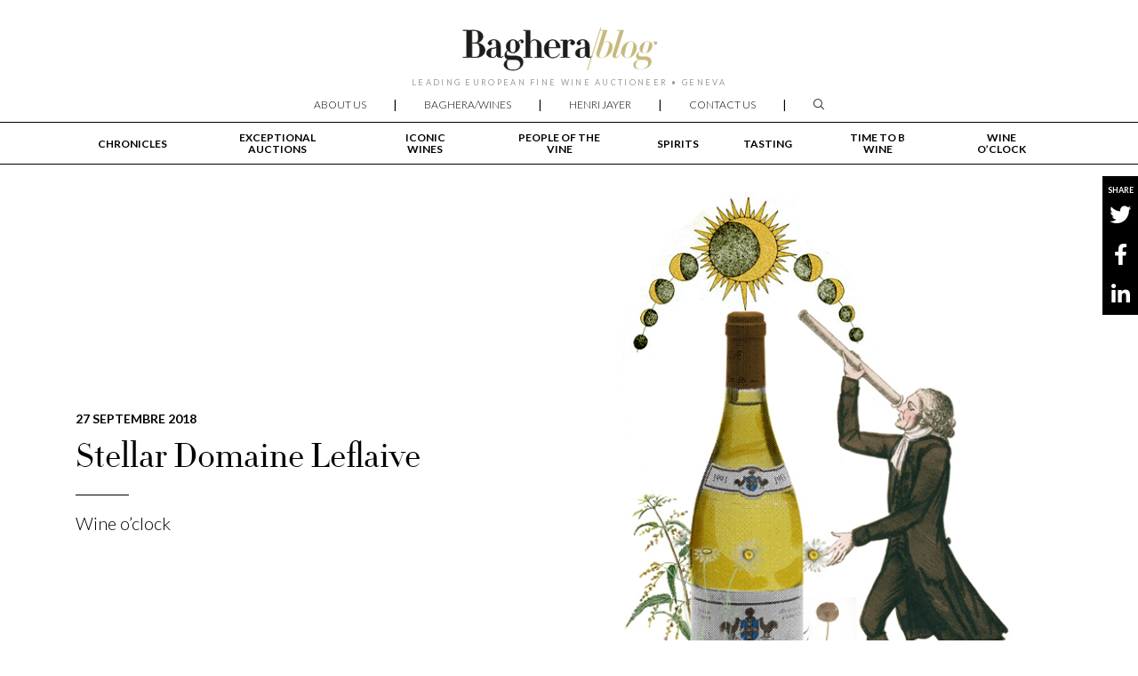

--- FILE ---
content_type: text/html; charset=UTF-8
request_url: https://www.bagherawines-blog.com/tag/biodynamics/
body_size: 7186
content:
<!DOCTYPE html>
<html lang="fr-FR">
<head>
<meta charset="UTF-8">
<meta name="viewport" content="width=device-width">
<!-- HTML5 shim and Respond.js for IE8 support of HTML5 elements and media queries -->
<!-- WARNING: Respond.js doesn't work if you view the page via file:// -->
<!--[if lt IE 9]>
<script src="https://oss.maxcdn.com/html5shiv/3.7.3/html5shiv.min.js"></script>
<script src="https://oss.maxcdn.com/respond/1.4.2/respond.min.js"></script>
<![endif]-->
<meta name='robots' content='index, follow, max-image-preview:large, max-snippet:-1, max-video-preview:-1' />
<style>img:is([sizes="auto" i], [sizes^="auto," i]) { contain-intrinsic-size: 3000px 1500px }</style>
<!-- This site is optimized with the Yoast SEO plugin v26.8 - https://yoast.com/product/yoast-seo-wordpress/ -->
<title>Archives des #biodynamics - Baghera/Blog</title>
<link rel="canonical" href="https://www.bagherawines-blog.com/tag/biodynamics/" />
<meta property="og:locale" content="fr_FR" />
<meta property="og:type" content="article" />
<meta property="og:title" content="Archives des #biodynamics - Baghera/Blog" />
<meta property="og:url" content="https://www.bagherawines-blog.com/tag/biodynamics/" />
<meta property="og:site_name" content="Baghera/Blog" />
<meta name="twitter:card" content="summary_large_image" />
<script type="application/ld+json" class="yoast-schema-graph">{"@context":"https://schema.org","@graph":[{"@type":"CollectionPage","@id":"https://www.bagherawines-blog.com/tag/biodynamics/","url":"https://www.bagherawines-blog.com/tag/biodynamics/","name":"Archives des #biodynamics - Baghera/Blog","isPartOf":{"@id":"https://www.bagherawines-blog.com/#website"},"primaryImageOfPage":{"@id":"https://www.bagherawines-blog.com/tag/biodynamics/#primaryimage"},"image":{"@id":"https://www.bagherawines-blog.com/tag/biodynamics/#primaryimage"},"thumbnailUrl":"https://www.bagherawines-blog.com/wp-content/uploads/2020/06/2018-09-27-Stellar-Domaine-Leflaive.jpg","breadcrumb":{"@id":"https://www.bagherawines-blog.com/tag/biodynamics/#breadcrumb"},"inLanguage":"fr-FR"},{"@type":"ImageObject","inLanguage":"fr-FR","@id":"https://www.bagherawines-blog.com/tag/biodynamics/#primaryimage","url":"https://www.bagherawines-blog.com/wp-content/uploads/2020/06/2018-09-27-Stellar-Domaine-Leflaive.jpg","contentUrl":"https://www.bagherawines-blog.com/wp-content/uploads/2020/06/2018-09-27-Stellar-Domaine-Leflaive.jpg","width":555,"height":653,"caption":"Domaine Leflaive, Baghera/wines"},{"@type":"BreadcrumbList","@id":"https://www.bagherawines-blog.com/tag/biodynamics/#breadcrumb","itemListElement":[{"@type":"ListItem","position":1,"name":"Accueil","item":"https://www.bagherawines-blog.com/"},{"@type":"ListItem","position":2,"name":"#biodynamics"}]},{"@type":"WebSite","@id":"https://www.bagherawines-blog.com/#website","url":"https://www.bagherawines-blog.com/","name":"Baghera/Blog","description":"LEADING EUROPEAN FINE WINE AUCTIONEER • GENEVA","publisher":{"@id":"https://www.bagherawines-blog.com/#organization"},"potentialAction":[{"@type":"SearchAction","target":{"@type":"EntryPoint","urlTemplate":"https://www.bagherawines-blog.com/?s={search_term_string}"},"query-input":{"@type":"PropertyValueSpecification","valueRequired":true,"valueName":"search_term_string"}}],"inLanguage":"fr-FR"},{"@type":"Organization","@id":"https://www.bagherawines-blog.com/#organization","name":"Baghera/Blog","url":"https://www.bagherawines-blog.com/","logo":{"@type":"ImageObject","inLanguage":"fr-FR","@id":"https://www.bagherawines-blog.com/#/schema/logo/image/","url":"https://www.bagherawines-blog.com/wp-content/uploads/2020/06/logo-bagherawines-blog.svg","contentUrl":"https://www.bagherawines-blog.com/wp-content/uploads/2020/06/logo-bagherawines-blog.svg","caption":"Baghera/Blog"},"image":{"@id":"https://www.bagherawines-blog.com/#/schema/logo/image/"}}]}</script>
<!-- / Yoast SEO plugin. -->
<link rel='dns-prefetch' href='//kit.fontawesome.com' />
<link rel='dns-prefetch' href='//cdnjs.cloudflare.com' />
<link rel='dns-prefetch' href='//stackpath.bootstrapcdn.com' />
<link rel='dns-prefetch' href='//cdn.jsdelivr.net' />
<link rel='dns-prefetch' href='//cdn.bagherawines.com' />
<link rel='dns-prefetch' href='//fonts.googleapis.com' />
<link rel='dns-prefetch' href='//www.googletagmanager.com' />
<link rel="alternate" type="application/rss+xml" title="Baghera/Blog &raquo; Flux" href="https://www.bagherawines-blog.com/feed/" />
<link rel="alternate" type="application/rss+xml" title="Baghera/Blog &raquo; Flux des commentaires" href="https://www.bagherawines-blog.com/comments/feed/" />
<link rel="alternate" type="application/rss+xml" title="Baghera/Blog &raquo; Flux de l’étiquette #biodynamics" href="https://www.bagherawines-blog.com/tag/biodynamics/feed/" />
<style id='classic-theme-styles-inline-css' type='text/css'>
/*! This file is auto-generated */
.wp-block-button__link{color:#fff;background-color:#32373c;border-radius:9999px;box-shadow:none;text-decoration:none;padding:calc(.667em + 2px) calc(1.333em + 2px);font-size:1.125em}.wp-block-file__button{background:#32373c;color:#fff;text-decoration:none}
</style>
<style id='global-styles-inline-css' type='text/css'>
:root{--wp--preset--aspect-ratio--square: 1;--wp--preset--aspect-ratio--4-3: 4/3;--wp--preset--aspect-ratio--3-4: 3/4;--wp--preset--aspect-ratio--3-2: 3/2;--wp--preset--aspect-ratio--2-3: 2/3;--wp--preset--aspect-ratio--16-9: 16/9;--wp--preset--aspect-ratio--9-16: 9/16;--wp--preset--color--black: #000000;--wp--preset--color--cyan-bluish-gray: #abb8c3;--wp--preset--color--white: #ffffff;--wp--preset--color--pale-pink: #f78da7;--wp--preset--color--vivid-red: #cf2e2e;--wp--preset--color--luminous-vivid-orange: #ff6900;--wp--preset--color--luminous-vivid-amber: #fcb900;--wp--preset--color--light-green-cyan: #7bdcb5;--wp--preset--color--vivid-green-cyan: #00d084;--wp--preset--color--pale-cyan-blue: #8ed1fc;--wp--preset--color--vivid-cyan-blue: #0693e3;--wp--preset--color--vivid-purple: #9b51e0;--wp--preset--gradient--vivid-cyan-blue-to-vivid-purple: linear-gradient(135deg,rgba(6,147,227,1) 0%,rgb(155,81,224) 100%);--wp--preset--gradient--light-green-cyan-to-vivid-green-cyan: linear-gradient(135deg,rgb(122,220,180) 0%,rgb(0,208,130) 100%);--wp--preset--gradient--luminous-vivid-amber-to-luminous-vivid-orange: linear-gradient(135deg,rgba(252,185,0,1) 0%,rgba(255,105,0,1) 100%);--wp--preset--gradient--luminous-vivid-orange-to-vivid-red: linear-gradient(135deg,rgba(255,105,0,1) 0%,rgb(207,46,46) 100%);--wp--preset--gradient--very-light-gray-to-cyan-bluish-gray: linear-gradient(135deg,rgb(238,238,238) 0%,rgb(169,184,195) 100%);--wp--preset--gradient--cool-to-warm-spectrum: linear-gradient(135deg,rgb(74,234,220) 0%,rgb(151,120,209) 20%,rgb(207,42,186) 40%,rgb(238,44,130) 60%,rgb(251,105,98) 80%,rgb(254,248,76) 100%);--wp--preset--gradient--blush-light-purple: linear-gradient(135deg,rgb(255,206,236) 0%,rgb(152,150,240) 100%);--wp--preset--gradient--blush-bordeaux: linear-gradient(135deg,rgb(254,205,165) 0%,rgb(254,45,45) 50%,rgb(107,0,62) 100%);--wp--preset--gradient--luminous-dusk: linear-gradient(135deg,rgb(255,203,112) 0%,rgb(199,81,192) 50%,rgb(65,88,208) 100%);--wp--preset--gradient--pale-ocean: linear-gradient(135deg,rgb(255,245,203) 0%,rgb(182,227,212) 50%,rgb(51,167,181) 100%);--wp--preset--gradient--electric-grass: linear-gradient(135deg,rgb(202,248,128) 0%,rgb(113,206,126) 100%);--wp--preset--gradient--midnight: linear-gradient(135deg,rgb(2,3,129) 0%,rgb(40,116,252) 100%);--wp--preset--font-size--small: 13px;--wp--preset--font-size--medium: 20px;--wp--preset--font-size--large: 36px;--wp--preset--font-size--x-large: 42px;--wp--preset--spacing--20: 0.44rem;--wp--preset--spacing--30: 0.67rem;--wp--preset--spacing--40: 1rem;--wp--preset--spacing--50: 1.5rem;--wp--preset--spacing--60: 2.25rem;--wp--preset--spacing--70: 3.38rem;--wp--preset--spacing--80: 5.06rem;--wp--preset--shadow--natural: 6px 6px 9px rgba(0, 0, 0, 0.2);--wp--preset--shadow--deep: 12px 12px 50px rgba(0, 0, 0, 0.4);--wp--preset--shadow--sharp: 6px 6px 0px rgba(0, 0, 0, 0.2);--wp--preset--shadow--outlined: 6px 6px 0px -3px rgba(255, 255, 255, 1), 6px 6px rgba(0, 0, 0, 1);--wp--preset--shadow--crisp: 6px 6px 0px rgba(0, 0, 0, 1);}:where(.is-layout-flex){gap: 0.5em;}:where(.is-layout-grid){gap: 0.5em;}body .is-layout-flex{display: flex;}.is-layout-flex{flex-wrap: wrap;align-items: center;}.is-layout-flex > :is(*, div){margin: 0;}body .is-layout-grid{display: grid;}.is-layout-grid > :is(*, div){margin: 0;}:where(.wp-block-columns.is-layout-flex){gap: 2em;}:where(.wp-block-columns.is-layout-grid){gap: 2em;}:where(.wp-block-post-template.is-layout-flex){gap: 1.25em;}:where(.wp-block-post-template.is-layout-grid){gap: 1.25em;}.has-black-color{color: var(--wp--preset--color--black) !important;}.has-cyan-bluish-gray-color{color: var(--wp--preset--color--cyan-bluish-gray) !important;}.has-white-color{color: var(--wp--preset--color--white) !important;}.has-pale-pink-color{color: var(--wp--preset--color--pale-pink) !important;}.has-vivid-red-color{color: var(--wp--preset--color--vivid-red) !important;}.has-luminous-vivid-orange-color{color: var(--wp--preset--color--luminous-vivid-orange) !important;}.has-luminous-vivid-amber-color{color: var(--wp--preset--color--luminous-vivid-amber) !important;}.has-light-green-cyan-color{color: var(--wp--preset--color--light-green-cyan) !important;}.has-vivid-green-cyan-color{color: var(--wp--preset--color--vivid-green-cyan) !important;}.has-pale-cyan-blue-color{color: var(--wp--preset--color--pale-cyan-blue) !important;}.has-vivid-cyan-blue-color{color: var(--wp--preset--color--vivid-cyan-blue) !important;}.has-vivid-purple-color{color: var(--wp--preset--color--vivid-purple) !important;}.has-black-background-color{background-color: var(--wp--preset--color--black) !important;}.has-cyan-bluish-gray-background-color{background-color: var(--wp--preset--color--cyan-bluish-gray) !important;}.has-white-background-color{background-color: var(--wp--preset--color--white) !important;}.has-pale-pink-background-color{background-color: var(--wp--preset--color--pale-pink) !important;}.has-vivid-red-background-color{background-color: var(--wp--preset--color--vivid-red) !important;}.has-luminous-vivid-orange-background-color{background-color: var(--wp--preset--color--luminous-vivid-orange) !important;}.has-luminous-vivid-amber-background-color{background-color: var(--wp--preset--color--luminous-vivid-amber) !important;}.has-light-green-cyan-background-color{background-color: var(--wp--preset--color--light-green-cyan) !important;}.has-vivid-green-cyan-background-color{background-color: var(--wp--preset--color--vivid-green-cyan) !important;}.has-pale-cyan-blue-background-color{background-color: var(--wp--preset--color--pale-cyan-blue) !important;}.has-vivid-cyan-blue-background-color{background-color: var(--wp--preset--color--vivid-cyan-blue) !important;}.has-vivid-purple-background-color{background-color: var(--wp--preset--color--vivid-purple) !important;}.has-black-border-color{border-color: var(--wp--preset--color--black) !important;}.has-cyan-bluish-gray-border-color{border-color: var(--wp--preset--color--cyan-bluish-gray) !important;}.has-white-border-color{border-color: var(--wp--preset--color--white) !important;}.has-pale-pink-border-color{border-color: var(--wp--preset--color--pale-pink) !important;}.has-vivid-red-border-color{border-color: var(--wp--preset--color--vivid-red) !important;}.has-luminous-vivid-orange-border-color{border-color: var(--wp--preset--color--luminous-vivid-orange) !important;}.has-luminous-vivid-amber-border-color{border-color: var(--wp--preset--color--luminous-vivid-amber) !important;}.has-light-green-cyan-border-color{border-color: var(--wp--preset--color--light-green-cyan) !important;}.has-vivid-green-cyan-border-color{border-color: var(--wp--preset--color--vivid-green-cyan) !important;}.has-pale-cyan-blue-border-color{border-color: var(--wp--preset--color--pale-cyan-blue) !important;}.has-vivid-cyan-blue-border-color{border-color: var(--wp--preset--color--vivid-cyan-blue) !important;}.has-vivid-purple-border-color{border-color: var(--wp--preset--color--vivid-purple) !important;}.has-vivid-cyan-blue-to-vivid-purple-gradient-background{background: var(--wp--preset--gradient--vivid-cyan-blue-to-vivid-purple) !important;}.has-light-green-cyan-to-vivid-green-cyan-gradient-background{background: var(--wp--preset--gradient--light-green-cyan-to-vivid-green-cyan) !important;}.has-luminous-vivid-amber-to-luminous-vivid-orange-gradient-background{background: var(--wp--preset--gradient--luminous-vivid-amber-to-luminous-vivid-orange) !important;}.has-luminous-vivid-orange-to-vivid-red-gradient-background{background: var(--wp--preset--gradient--luminous-vivid-orange-to-vivid-red) !important;}.has-very-light-gray-to-cyan-bluish-gray-gradient-background{background: var(--wp--preset--gradient--very-light-gray-to-cyan-bluish-gray) !important;}.has-cool-to-warm-spectrum-gradient-background{background: var(--wp--preset--gradient--cool-to-warm-spectrum) !important;}.has-blush-light-purple-gradient-background{background: var(--wp--preset--gradient--blush-light-purple) !important;}.has-blush-bordeaux-gradient-background{background: var(--wp--preset--gradient--blush-bordeaux) !important;}.has-luminous-dusk-gradient-background{background: var(--wp--preset--gradient--luminous-dusk) !important;}.has-pale-ocean-gradient-background{background: var(--wp--preset--gradient--pale-ocean) !important;}.has-electric-grass-gradient-background{background: var(--wp--preset--gradient--electric-grass) !important;}.has-midnight-gradient-background{background: var(--wp--preset--gradient--midnight) !important;}.has-small-font-size{font-size: var(--wp--preset--font-size--small) !important;}.has-medium-font-size{font-size: var(--wp--preset--font-size--medium) !important;}.has-large-font-size{font-size: var(--wp--preset--font-size--large) !important;}.has-x-large-font-size{font-size: var(--wp--preset--font-size--x-large) !important;}
:where(.wp-block-post-template.is-layout-flex){gap: 1.25em;}:where(.wp-block-post-template.is-layout-grid){gap: 1.25em;}
:where(.wp-block-columns.is-layout-flex){gap: 2em;}:where(.wp-block-columns.is-layout-grid){gap: 2em;}
:root :where(.wp-block-pullquote){font-size: 1.5em;line-height: 1.6;}
</style>
<!-- <link rel='stylesheet' id='contact-form-7-css' href='https://www.bagherawines-blog.com/wp-content/plugins/contact-form-7/includes/css/styles.css?ver=6.1.4' type='text/css' media='all' /> -->
<!-- <link rel='stylesheet' id='ult-fs-search-css' href='https://www.bagherawines-blog.com/wp-content/plugins/ult-fs-search/assets/css/ult-fs-search.css?ver=fa4d307b256df39db89a2539b86c4310' type='text/css' media='all' /> -->
<link rel="stylesheet" type="text/css" href="//www.bagherawines-blog.com/wp-content/cache/wpfc-minified/q63z3eci/hqsm0.css" media="all"/>
<link rel='stylesheet' id='googlefonts-css' href='https://fonts.googleapis.com/css?family=Lato%3A300%2C300i%2C400%2C400i%2C700%2C900&#038;display=swap&#038;ver=1.2' type='text/css' media='all' />
<link rel='stylesheet' id='bootstrap-css' href='https://stackpath.bootstrapcdn.com/bootstrap/4.2.1/css/bootstrap.min.css?ver=1.2' type='text/css' media='all' />
<link rel='stylesheet' id='fancybox-css' href='https://cdn.jsdelivr.net/gh/fancyapps/fancybox@3.5.7/dist/jquery.fancybox.min.css?ver=1.2' type='text/css' media='all' />
<!-- <link rel='stylesheet' id='elementor-frontend-css' href='https://www.bagherawines-blog.com/wp-content/plugins/elementor/assets/css/frontend.min.css?ver=3.34.2' type='text/css' media='all' /> -->
<!-- <link rel='stylesheet' id='main-css' href='https://www.bagherawines-blog.com/wp-content/themes/baghera-blog/style.css?ver=1.2' type='text/css' media='all' /> -->
<link rel="stylesheet" type="text/css" href="//www.bagherawines-blog.com/wp-content/cache/wpfc-minified/esee4lz3/hqsm0.css" media="all"/>
<script src='//www.bagherawines-blog.com/wp-content/cache/wpfc-minified/jzzjhiis/hqsm0.js' type="text/javascript"></script>
<!-- <script type="text/javascript" src="https://www.bagherawines-blog.com/wp-includes/js/jquery/jquery.min.js?ver=3.7.1" id="jquery-core-js"></script> -->
<!-- <script type="text/javascript" src="https://www.bagherawines-blog.com/wp-includes/js/jquery/jquery-migrate.min.js?ver=3.4.1" id="jquery-migrate-js"></script> -->
<link rel="https://api.w.org/" href="https://www.bagherawines-blog.com/wp-json/" /><link rel="alternate" title="JSON" type="application/json" href="https://www.bagherawines-blog.com/wp-json/wp/v2/tags/146" /><link rel="EditURI" type="application/rsd+xml" title="RSD" href="https://www.bagherawines-blog.com/xmlrpc.php?rsd" />
<meta name="generator" content="Site Kit by Google 1.170.0" /><meta name="generator" content="Elementor 3.34.2; features: additional_custom_breakpoints; settings: css_print_method-external, google_font-enabled, font_display-auto">
<style>
.e-con.e-parent:nth-of-type(n+4):not(.e-lazyloaded):not(.e-no-lazyload),
.e-con.e-parent:nth-of-type(n+4):not(.e-lazyloaded):not(.e-no-lazyload) * {
background-image: none !important;
}
@media screen and (max-height: 1024px) {
.e-con.e-parent:nth-of-type(n+3):not(.e-lazyloaded):not(.e-no-lazyload),
.e-con.e-parent:nth-of-type(n+3):not(.e-lazyloaded):not(.e-no-lazyload) * {
background-image: none !important;
}
}
@media screen and (max-height: 640px) {
.e-con.e-parent:nth-of-type(n+2):not(.e-lazyloaded):not(.e-no-lazyload),
.e-con.e-parent:nth-of-type(n+2):not(.e-lazyloaded):not(.e-no-lazyload) * {
background-image: none !important;
}
}
</style>
</head>
<body class="archive tag tag-biodynamics tag-146 wp-custom-logo wp-theme-baghera-blog elementor-default elementor-kit-79" id="body">
<!-- AddToAny BEGIN -->
<div class="a2a_kit block-partage">
<ul>
<li>SHARE</li>
<li><a class="a2a_button a2a_button_twitter"><i class="fab fa-twitter"></i></a></li>
<li><a class="a2a_button a2a_button_facebook"><i class="fab fa-facebook-f"></i></a></li>
<li><a class="a2a_button a2a_button_linkedin"><i class="fab fa-linkedin-in"></i></a></li>
</ul>
</div>
<script async src="https://static.addtoany.com/menu/page.js"></script>
<!-- AddToAny END -->
<header class="header" id="main-header">
<div class="container">
<div class="header-logo">
<a href="https://www.bagherawines-blog.com/" class="custom-logo-link" rel="home"><img width="1" height="1" src="https://www.bagherawines-blog.com/wp-content/uploads/2020/06/logo-bagherawines-blog.svg" class="custom-logo" alt="Baghera/Blog" decoding="async" /></a>                </div>
<div class="header-slogan">
LEADING EUROPEAN FINE WINE AUCTIONEER • GENEVA                </div>
</div>
<nav class="navbar" id="navbar-main">
<div class="container">
<a class="navbar-brand">MENU</a>
<button class="navbar-toggler" type="button" data-toggle="collapse" data-target="#navbar-main-content,#navbar-rubrique-content" aria-controls="navbar-main-content" aria-expanded="false" aria-label="Toggle main navigation">
<i class="fal fa-bars"></i>
</button>
<div class="collapse navbar-collapse" id="navbar-main-content">
<ul id="menu-menu-principal" class="menu"><li id="menu-item-105" class="menu-item menu-item-type-custom menu-item-object-custom menu-item-105"><a href="https://www.bagherawines.com/en/about-us/">About us</a></li>
<li id="menu-item-41" class="menu-item menu-item-type-custom menu-item-object-custom menu-item-41"><a href="https://www.bagherawines.com">Baghera/wines</a></li>
<li id="menu-item-42" class="menu-item menu-item-type-custom menu-item-object-custom menu-item-42"><a href="https://www.bagherawines.com/en/the-heritage-henri-jayer/">Henri Jayer</a></li>
<li id="menu-item-101" class="menu-item menu-item-type-custom menu-item-object-custom menu-item-101"><a href="https://www.bagherawines.com/en/contact/">Contact us</a></li>
<li id="menu-item-63" class="menu-item menu-item-type-custom menu-item-object-custom menu-item-63"><a href="#search" title="Rechercher"><i class="fal fa-search"></i></a></li>
</ul>                    </div>
</div>
</nav>
<nav class="navbar" id="navbar-rubrique">
<div class="container">
<div class="collapse navbar-collapse" id="navbar-rubrique-content">
<ul id="menu-menu-rubrique" class="menu"><li id="menu-item-107" class="menu-item menu-item-type-taxonomy menu-item-object-category menu-item-107"><a href="https://www.bagherawines-blog.com/category/chronicles/">Chronicles</a></li>
<li id="menu-item-108" class="menu-item menu-item-type-taxonomy menu-item-object-category menu-item-108"><a href="https://www.bagherawines-blog.com/category/exceptional-auctions/">Exceptional auctions</a></li>
<li id="menu-item-109" class="menu-item menu-item-type-taxonomy menu-item-object-category menu-item-109"><a href="https://www.bagherawines-blog.com/category/iconic-wines/">Iconic wines</a></li>
<li id="menu-item-112" class="menu-item menu-item-type-taxonomy menu-item-object-category menu-item-112"><a href="https://www.bagherawines-blog.com/category/people-of-the-vine/">People of the vine</a></li>
<li id="menu-item-1234" class="menu-item menu-item-type-taxonomy menu-item-object-category menu-item-1234"><a href="https://www.bagherawines-blog.com/category/spirits/">Spirits</a></li>
<li id="menu-item-1239" class="menu-item menu-item-type-taxonomy menu-item-object-category menu-item-1239"><a href="https://www.bagherawines-blog.com/category/tasting/">Tasting</a></li>
<li id="menu-item-113" class="menu-item menu-item-type-taxonomy menu-item-object-category menu-item-113"><a href="https://www.bagherawines-blog.com/category/time-to-b-wine/">Time to B wine</a></li>
<li id="menu-item-115" class="menu-item menu-item-type-taxonomy menu-item-object-category menu-item-115"><a href="https://www.bagherawines-blog.com/category/wine-oclock/">Wine o’clock</a></li>
</ul>                    </div>
</div>
</nav>
</header>    <div id="main" class="index">
<div class="container">
<div class="row mb-5">
<div class="col-md-6 align-self-center mb-5">
<div class="date mb-3">27 septembre 2018</div>
<a href="https://www.bagherawines-blog.com/stellar-domaine-leflaive/">
<h1 class="h2-noir mb-3">Stellar Domaine Leflaive</h1>                            </a>
<hr class="separator mb-3">
<div class="chapo mb-3">
<a href="https://www.bagherawines-blog.com/category/wine-oclock/" rel="tag" class="link">Wine o’clock</a>                            </div>
</div>
<div class="col-md-6 align-self-center mb-5">
<a href="https://www.bagherawines-blog.com/stellar-domaine-leflaive/">
<img fetchpriority="high" width="555" height="653" src="https://www.bagherawines-blog.com/wp-content/uploads/2020/06/2018-09-27-Stellar-Domaine-Leflaive.jpg" class="img-fluid mb-3 wp-post-image" alt="Domaine Leflaive, Baghera/wines" decoding="async" srcset="https://www.bagherawines-blog.com/wp-content/uploads/2020/06/2018-09-27-Stellar-Domaine-Leflaive.jpg 555w, https://www.bagherawines-blog.com/wp-content/uploads/2020/06/2018-09-27-Stellar-Domaine-Leflaive-255x300.jpg 255w, https://www.bagherawines-blog.com/wp-content/uploads/2020/06/2018-09-27-Stellar-Domaine-Leflaive-540x635.jpg 540w" sizes="(max-width: 555px) 100vw, 555px" />                            </a>
</div>
</div>
</div>
</div>
<footer class="footer">
<div class="container">
<div class="row">
<div class="col-md-6 col-lg-3">
<h3>Baghera/news</h3>
<a href="https://www.bagherawines.com/en/newsletter/" class="d-inline-block newsletter">
Subscribe to the newsletter
</a>
</div>
<div class="col-md-6 col-lg-3">
<h3>follow us</h3>
<ul class="icons">
<li><a target="_blank" href="https://www.instagram.com/BagheraWines/"><i class="fab fa-instagram"></i></a></li>
<li><a target="_blank" href="https://fr.linkedin.com/company/baghera-wines-auction-&-trading-sa"><i class="fab fa-linkedin-in"></i></a></li>
<li><a target="_blank" href="https://www.youtube.com/channel/UC5fzyPWfIZubOPjsLGrl4pw"><i class="fab fa-youtube"></i></a></li>
<li><a target="_blank" href="https://www.facebook.com/Baghera-Wines-1807806862779209/"><i class="fab fa-facebook-f"></i></a></li>
</ul>
</div>
<div class="col-md-6 col-lg-3">
<h3>categories</h3>
<ul id="footer-rubrique-menu" class="footer-menu"><li class="menu-item menu-item-type-taxonomy menu-item-object-category menu-item-107"><a href="https://www.bagherawines-blog.com/category/chronicles/">Chronicles</a></li>
<li class="menu-item menu-item-type-taxonomy menu-item-object-category menu-item-108"><a href="https://www.bagherawines-blog.com/category/exceptional-auctions/">Exceptional auctions</a></li>
<li class="menu-item menu-item-type-taxonomy menu-item-object-category menu-item-109"><a href="https://www.bagherawines-blog.com/category/iconic-wines/">Iconic wines</a></li>
<li class="menu-item menu-item-type-taxonomy menu-item-object-category menu-item-112"><a href="https://www.bagherawines-blog.com/category/people-of-the-vine/">People of the vine</a></li>
<li class="menu-item menu-item-type-taxonomy menu-item-object-category menu-item-1234"><a href="https://www.bagherawines-blog.com/category/spirits/">Spirits</a></li>
<li class="menu-item menu-item-type-taxonomy menu-item-object-category menu-item-1239"><a href="https://www.bagherawines-blog.com/category/tasting/">Tasting</a></li>
<li class="menu-item menu-item-type-taxonomy menu-item-object-category menu-item-113"><a href="https://www.bagherawines-blog.com/category/time-to-b-wine/">Time to B wine</a></li>
<li class="menu-item menu-item-type-taxonomy menu-item-object-category menu-item-115"><a href="https://www.bagherawines-blog.com/category/wine-oclock/">Wine o’clock</a></li>
</ul>            </div>
<div class="col-md-6 col-lg-3">
<h3>contact</h3>
<div class="contact">
<p>
<a target="_blank" href="https://goo.gl/maps/Q9kZay9xnShazHwC8">
Find us&nbsp;:<br>
RUE ADHÉMAR-FABRI 2, 1201 GENEVA, SWITZERLAND
</a>
</p>
<hr>
<p>
<a href="https://www.bagherawines.com/en/contact/">
Write to us
</a>
</p>
<hr>
<p>
Call us&nbsp;:<br>
<a href="tel:+41229104630">+ 41 22 910 46 30</a><br>
(9AM — 7PM)
</p>
</div>
</div>
</div>
</div>
</footer>
<div class="container">
<nav class="sub-footer">
<div class="sub-footer__item">
<a href="/legal-informations">Legal informations</a>
</div>
<div class="sub-footer__item">
<a href="/privacy-and-cookies">PRIVACY & COOKIES</a>
</div>
<div class="sub-footer__item">
AT BAGHERA/WINES, IT'S&nbsp;<span class="time">19 : 08</span>
</div>
<div class="sub-footer__item sub-footer__item__last">&copy; 2026 BAGHERA WINES</div>
</nav>
</div>
<script>
const time = new Date(1769105297000);
setInterval(function () {
time.setSeconds(time.getSeconds() + 1);
if (time.getSeconds() == 0) {
document.querySelector(".time").innerHTML = time.getHours() + ' : ' + (time.getMinutes() > 9 ? '' : '0') + time.getMinutes();
}
}, 1000);
</script>
<script type="speculationrules">
{"prefetch":[{"source":"document","where":{"and":[{"href_matches":"\/*"},{"not":{"href_matches":["\/wp-*.php","\/wp-admin\/*","\/wp-content\/uploads\/*","\/wp-content\/*","\/wp-content\/plugins\/*","\/wp-content\/themes\/baghera-blog\/*","\/*\\?(.+)"]}},{"not":{"selector_matches":"a[rel~=\"nofollow\"]"}},{"not":{"selector_matches":".no-prefetch, .no-prefetch a"}}]},"eagerness":"conservative"}]}
</script>
<div id="ult-fs-search">
<button type="button" class="close">&times;</button>
<form role="search" class="form-search" method="get" id="searchform" action="https://www.bagherawines-blog.com" >
<input type="text" value="" name="s" placeholder="Enter your search" autocomplete="off" />
<p><button type="submit" class="btn-blanc">Rechercher</button></p>
</form>
</div>
<script>
const lazyloadRunObserver = () => {
const lazyloadBackgrounds = document.querySelectorAll( `.e-con.e-parent:not(.e-lazyloaded)` );
const lazyloadBackgroundObserver = new IntersectionObserver( ( entries ) => {
entries.forEach( ( entry ) => {
if ( entry.isIntersecting ) {
let lazyloadBackground = entry.target;
if( lazyloadBackground ) {
lazyloadBackground.classList.add( 'e-lazyloaded' );
}
lazyloadBackgroundObserver.unobserve( entry.target );
}
});
}, { rootMargin: '200px 0px 200px 0px' } );
lazyloadBackgrounds.forEach( ( lazyloadBackground ) => {
lazyloadBackgroundObserver.observe( lazyloadBackground );
} );
};
const events = [
'DOMContentLoaded',
'elementor/lazyload/observe',
];
events.forEach( ( event ) => {
document.addEventListener( event, lazyloadRunObserver );
} );
</script>
<script type="text/javascript" src="https://www.bagherawines-blog.com/wp-content/themes/baghera-blog/elementor_widgets/scripts.js?ver=fa4d307b256df39db89a2539b86c4310" id="widgets_js-js"></script>
<script type="text/javascript" src="https://www.bagherawines-blog.com/wp-includes/js/dist/hooks.min.js?ver=4d63a3d491d11ffd8ac6" id="wp-hooks-js"></script>
<script type="text/javascript" src="https://www.bagherawines-blog.com/wp-includes/js/dist/i18n.min.js?ver=5e580eb46a90c2b997e6" id="wp-i18n-js"></script>
<script type="text/javascript" id="wp-i18n-js-after">
/* <![CDATA[ */
wp.i18n.setLocaleData( { 'text direction\u0004ltr': [ 'ltr' ] } );
/* ]]> */
</script>
<script type="text/javascript" src="https://www.bagherawines-blog.com/wp-content/plugins/contact-form-7/includes/swv/js/index.js?ver=6.1.4" id="swv-js"></script>
<script type="text/javascript" id="contact-form-7-js-translations">
/* <![CDATA[ */
( function( domain, translations ) {
var localeData = translations.locale_data[ domain ] || translations.locale_data.messages;
localeData[""].domain = domain;
wp.i18n.setLocaleData( localeData, domain );
} )( "contact-form-7", {"translation-revision-date":"2025-02-06 12:02:14+0000","generator":"GlotPress\/4.0.1","domain":"messages","locale_data":{"messages":{"":{"domain":"messages","plural-forms":"nplurals=2; plural=n > 1;","lang":"fr"},"This contact form is placed in the wrong place.":["Ce formulaire de contact est plac\u00e9 dans un mauvais endroit."],"Error:":["Erreur\u00a0:"]}},"comment":{"reference":"includes\/js\/index.js"}} );
/* ]]> */
</script>
<script type="text/javascript" id="contact-form-7-js-before">
/* <![CDATA[ */
var wpcf7 = {
"api": {
"root": "https:\/\/www.bagherawines-blog.com\/wp-json\/",
"namespace": "contact-form-7\/v1"
}
};
/* ]]> */
</script>
<script type="text/javascript" src="https://www.bagherawines-blog.com/wp-content/plugins/contact-form-7/includes/js/index.js?ver=6.1.4" id="contact-form-7-js"></script>
<script type="text/javascript" src="https://www.bagherawines-blog.com/wp-content/plugins/ult-fs-search/assets/js/ult-fs-search.js?ver=1.0.0" id="ult-fs-search-js"></script>
<script type="text/javascript" src="https://kit.fontawesome.com/5f8a53919f.js?ver=fa4d307b256df39db89a2539b86c4310" id="fontawesome_js-js"></script>
<script type="text/javascript" src="https://cdnjs.cloudflare.com/ajax/libs/popper.js/1.14.6/umd/popper.min.js?ver=fa4d307b256df39db89a2539b86c4310" id="popper_js-js"></script>
<script type="text/javascript" src="https://stackpath.bootstrapcdn.com/bootstrap/4.2.1/js/bootstrap.min.js?ver=fa4d307b256df39db89a2539b86c4310" id="bootstrap_js-js"></script>
<script type="text/javascript" src="https://cdn.jsdelivr.net/gh/fancyapps/fancybox@3.5.7/dist/jquery.fancybox.min.js?ver=fa4d307b256df39db89a2539b86c4310" id="fancybox_js-js"></script>
<script type="text/javascript" src="https://www.bagherawines-blog.com/wp-content/themes/baghera-blog/scripts.js?ver=fa4d307b256df39db89a2539b86c4310" id="main_js-js"></script>
<script type="text/javascript" src="https://cdn.bagherawines.com/scripts.js?ver=fa4d307b256df39db89a2539b86c4310" id="header_js-js"></script>
</body>
</html><!-- WP Fastest Cache file was created in 0.076 seconds, on 22 January 2026 @ 20 h 08 min -->

--- FILE ---
content_type: text/html; charset=UTF-8
request_url: https://cdn.bagherawines.com/notif_ajax_show.php
body_size: 238
content:



        <div class="toast" id="next-sale-165" role="alert" aria-live="assertive" aria-atomic="true" data-catalogue-type="next-sale" data-catalogue-id="165" data-autohide="false">
            <button type="button" class="close-toast" data-dismiss="toast" aria-label="Close">
                <i class="fas fa-times-circle"></i>
            </button>
            <a href="https://www.bagherawines.auction/fr/catalogue/voir/165">
                <div class="media d-flex">
                    <img src="//cdn.bagherawines.com/watch.svg" class="align-self-start mr-2" alt="...">
                    <div class="media-body align-self-center">
                        3 jour(s) avant la prochaine Wine o'clock                                                    -&nbsp;Singapour                                            </div>
                </div>
            </a>
        </div>
            <div class="toast" id="next-sale-166" role="alert" aria-live="assertive" aria-atomic="true" data-catalogue-type="next-sale" data-catalogue-id="166" data-autohide="false">
            <button type="button" class="close-toast" data-dismiss="toast" aria-label="Close">
                <i class="fas fa-times-circle"></i>
            </button>
            <a href="https://www.bagherawines.auction/fr/catalogue/voir/166">
                <div class="media d-flex">
                    <img src="//cdn.bagherawines.com/watch.svg" class="align-self-start mr-2" alt="...">
                    <div class="media-body align-self-center">
                        17 jour(s) avant la prochaine Wine o'clock                                                    -&nbsp;Genève                                            </div>
                </div>
            </a>
        </div>
    

--- FILE ---
content_type: text/css
request_url: https://www.bagherawines-blog.com/wp-content/cache/wpfc-minified/q63z3eci/hqsm0.css
body_size: 1278
content:
.wpcf7 .screen-reader-response {
position: absolute;
overflow: hidden;
clip: rect(1px, 1px, 1px, 1px);
clip-path: inset(50%);
height: 1px;
width: 1px;
margin: -1px;
padding: 0;
border: 0;
word-wrap: normal !important;
}
.wpcf7 .hidden-fields-container {
display: none;
}
.wpcf7 form .wpcf7-response-output {
margin: 2em 0.5em 1em;
padding: 0.2em 1em;
border: 2px solid #00a0d2; }
.wpcf7 form.init .wpcf7-response-output,
.wpcf7 form.resetting .wpcf7-response-output,
.wpcf7 form.submitting .wpcf7-response-output {
display: none;
}
.wpcf7 form.sent .wpcf7-response-output {
border-color: #46b450; }
.wpcf7 form.failed .wpcf7-response-output,
.wpcf7 form.aborted .wpcf7-response-output {
border-color: #dc3232; }
.wpcf7 form.spam .wpcf7-response-output {
border-color: #f56e28; }
.wpcf7 form.invalid .wpcf7-response-output,
.wpcf7 form.unaccepted .wpcf7-response-output,
.wpcf7 form.payment-required .wpcf7-response-output {
border-color: #ffb900; }
.wpcf7-form-control-wrap {
position: relative;
}
.wpcf7-not-valid-tip {
color: #dc3232; font-size: 1em;
font-weight: normal;
display: block;
}
.use-floating-validation-tip .wpcf7-not-valid-tip {
position: relative;
top: -2ex;
left: 1em;
z-index: 100;
border: 1px solid #dc3232;
background: #fff;
padding: .2em .8em;
width: 24em;
}
.wpcf7-list-item {
display: inline-block;
margin: 0 0 0 1em;
}
.wpcf7-list-item-label::before,
.wpcf7-list-item-label::after {
content: " ";
}
.wpcf7-spinner {
visibility: hidden;
display: inline-block;
background-color: #23282d; opacity: 0.75;
width: 24px;
height: 24px;
border: none;
border-radius: 100%;
padding: 0;
margin: 0 24px;
position: relative;
}
form.submitting .wpcf7-spinner {
visibility: visible;
}
.wpcf7-spinner::before {
content: '';
position: absolute;
background-color: #fbfbfc; top: 4px;
left: 4px;
width: 6px;
height: 6px;
border: none;
border-radius: 100%;
transform-origin: 8px 8px;
animation-name: spin;
animation-duration: 1000ms;
animation-timing-function: linear;
animation-iteration-count: infinite;
}
@media (prefers-reduced-motion: reduce) {
.wpcf7-spinner::before {
animation-name: blink;
animation-duration: 2000ms;
}
}
@keyframes spin {
from {
transform: rotate(0deg);
}
to {
transform: rotate(360deg);
}
}
@keyframes blink {
from {
opacity: 0;
}
50% {
opacity: 1;
}
to {
opacity: 0;
}
}
.wpcf7 [inert] {
opacity: 0.5;
}
.wpcf7 input[type="file"] {
cursor: pointer;
}
.wpcf7 input[type="file"]:disabled {
cursor: default;
}
.wpcf7 .wpcf7-submit:disabled {
cursor: not-allowed;
}
.wpcf7 input[type="url"],
.wpcf7 input[type="email"],
.wpcf7 input[type="tel"] {
direction: ltr;
}
.wpcf7-reflection > output {
display: list-item;
list-style: none;
}
.wpcf7-reflection > output[hidden] {
display: none;
}#ult-fs-search {
font-weight:300;
position: fixed;
top: 0px;
left: 0px;
right:0;
bottom:0;
width: 100%;
height: 100%;
background-color: rgba(0, 0, 0, 0.9);
z-index: 9999;
-webkit-transition: all 0.5s ease-in-out;
-moz-transition: all 0.5s ease-in-out;
-o-transition: all 0.5s ease-in-out;
-ms-transition: all 0.5s ease-in-out;
transition: all 0.5s ease-in-out;
-webkit-transform: translate(0px, -100%) scale(0, 0);
-moz-transform: translate(0px, -100%) scale(0, 0);
-o-transform: translate(0px, -100%) scale(0, 0);
-ms-transform: translate(0px, -100%) scale(0, 0);
transform: translate(0px, -100%) scale(0, 0);
opacity: 0;
}
#ult-fs-search.open {
-webkit-transform: translate(0px, 0px) scale(1, 1);
-moz-transform: translate(0px, 0px) scale(1, 1);
-o-transform: translate(0px, 0px) scale(1, 1);
-ms-transform: translate(0px, 0px) scale(1, 1);
transform: translate(0px, 0px) scale(1, 1);
opacity: 1;
}
#ult-fs-search form {
display:block;
background: rgba(0, 0, 0, 0);
position: absolute;
top: 50%;
left:50%;
width:60%;
transform:translate(-50%, -50%);
}
#ult-fs-search input[type="text"] {
color: rgb(255, 255, 255);
background-color: transparent;
font-size: 36px;
width:100%;
font-weight: 300;
text-align: center;
border: 0px;
margin: 0px auto;
padding-left: 30px;
padding-right: 30px;
outline: none;
font-weight:300;
letter-spacing: 2px;
}
#ult-fs-search input::-webkit-input-placeholder { color:rgba(255,255,255,0.3); letter-spacing: 2px; font-size:2rem;}
#ult-fs-search input::-moz-placeholder { color:rgba(255,255,255,0.3); letter-spacing: 2px;font-size:2rem;} #ult-fs-search input:-ms-input-placeholder { color:rgba(255,255,255,0.3); letter-spacing: 2px;font-size:2rem;} #ult-fs-search input:-moz-placeholder { color:rgba(255,255,255,0.3); letter-spacing: 2px;font-size:2rem;} #ult-fs-search p {
text-align: center;
margin-top:30px;
}
#ult-fs-search .btn-primary {
background-color:#FFFFFF;
border:2px solid #FFAF40;
font-weight: 700;
color: #4D4D4D;
text-transform: uppercase;
box-shadow: 0 1px 5px 0 rgba(0,0,0,0.30);
}
#ult-fs-search .btn-primary:hover, 
#ult-fs-search .btn-primary:focus, 
#ult-fs-search .btn-primary:active {
background-color:#FFAF40 !important;
border:2px solid #FFAF40 !important;
color: #FFFFFF;    
}
#ult-fs-search .close {
position: fixed;
top: 25px;
right: 15px;
color: #fff;
border-color: #357ebd;
opacity: 1;
padding: 10px 17px;
font-size: 27px;
}

--- FILE ---
content_type: text/css
request_url: https://www.bagherawines-blog.com/wp-content/cache/wpfc-minified/esee4lz3/hqsm0.css
body_size: 13897
content:
@charset "UTF-8";
:root{--direction-multiplier:1}body.rtl,html[dir=rtl]{--direction-multiplier:-1}.elementor-hidden{display:none}.elementor-visibility-hidden{visibility:hidden}.elementor-screen-only,.screen-reader-text,.screen-reader-text span,.ui-helper-hidden-accessible{height:1px;margin:-1px;overflow:hidden;padding:0;position:absolute;top:-10000em;width:1px;clip:rect(0,0,0,0);border:0}.elementor-clearfix:after{clear:both;content:"";display:block;height:0;width:0}.e-logo-wrapper{display:inline-block;line-height:1}.e-logo-wrapper i{color:var(--e-a-color-circle-logo);font-size:2.5em}.elementor *,.elementor :after,.elementor :before{box-sizing:border-box}.elementor a{box-shadow:none;text-decoration:none}.elementor hr{background-color:transparent;margin:0}.elementor img{border:none;border-radius:0;box-shadow:none;height:auto;max-width:100%}.elementor .elementor-widget:not(.elementor-widget-text-editor):not(.elementor-widget-theme-post-content) figure{margin:0}.elementor embed,.elementor iframe,.elementor object,.elementor video{border:none;line-height:1;margin:0;max-width:100%;width:100%}.elementor .elementor-background,.elementor .elementor-background-holder,.elementor .elementor-background-video-container{direction:ltr;inset:0;overflow:hidden;position:absolute;z-index:0}.elementor .elementor-background-video-container{pointer-events:none;transition:opacity 1s}.elementor .elementor-background-video-container.elementor-loading{opacity:0}.elementor .elementor-background-video,.elementor .elementor-background-video-embed{max-width:none}.elementor .elementor-background-video,.elementor .elementor-background-video-embed,.elementor .elementor-background-video-hosted{inset-block-start:50%;inset-inline-start:50%;position:absolute;transform:translate(-50%,-50%)}.elementor .elementor-background-video-hosted{-o-object-fit:cover;object-fit:cover}.elementor .elementor-background-overlay{inset:0;position:absolute}.elementor .elementor-background-slideshow{inset:0;position:absolute;z-index:0}.elementor .elementor-background-slideshow__slide__image{background-position:50%;background-size:cover;height:100%;width:100%}.e-con-inner>.elementor-element.elementor-absolute,.e-con>.elementor-element.elementor-absolute,.elementor-widget-wrap>.elementor-element.elementor-absolute{position:absolute}.e-con-inner>.elementor-element.elementor-fixed,.e-con>.elementor-element.elementor-fixed,.elementor-widget-wrap>.elementor-element.elementor-fixed{position:fixed}.elementor-widget-wrap .elementor-element.elementor-widget__width-auto,.elementor-widget-wrap .elementor-element.elementor-widget__width-initial{max-width:100%}@media (max-width:1024px){.elementor-widget-wrap .elementor-element.elementor-widget-tablet__width-auto,.elementor-widget-wrap .elementor-element.elementor-widget-tablet__width-initial{max-width:100%}}@media (max-width:767px){.elementor-widget-wrap .elementor-element.elementor-widget-mobile__width-auto,.elementor-widget-wrap .elementor-element.elementor-widget-mobile__width-initial{max-width:100%}}.elementor-element.elementor-absolute,.elementor-element.elementor-fixed{z-index:1}.elementor-element{--flex-direction:initial;--flex-wrap:initial;--justify-content:initial;--align-items:initial;--align-content:initial;--gap:initial;--flex-basis:initial;--flex-grow:initial;--flex-shrink:initial;--order:initial;--align-self:initial;align-self:var(--align-self);flex-basis:var(--flex-basis);flex-grow:var(--flex-grow);flex-shrink:var(--flex-shrink);order:var(--order)}.elementor-element:where(.e-con-full,.elementor-widget){align-content:var(--align-content);align-items:var(--align-items);flex-direction:var(--flex-direction);flex-wrap:var(--flex-wrap);gap:var(--row-gap) var(--column-gap);justify-content:var(--justify-content)}.elementor-invisible{visibility:hidden}.elementor-custom-embed-play{inset-block-start:50%;inset-inline-start:50%;position:absolute;transform:translate(calc(-50% * var(--direction-multiplier)),-50%)}.elementor-custom-embed-play i{color:#fff;font-size:100px;text-shadow:1px 0 6px rgba(0,0,0,.3)}.elementor-custom-embed-play svg{fill:#fff;filter:drop-shadow(1px 0 6px rgba(0,0,0,.3));height:100px;width:100px}.elementor-custom-embed-play i,.elementor-custom-embed-play svg{opacity:.8;transition:all .5s}.elementor-custom-embed-play.elementor-playing i{font-family:eicons}.elementor-custom-embed-play.elementor-playing i:before{content:"\e8fb"}.elementor-custom-embed-play.elementor-playing i,.elementor-custom-embed-play.elementor-playing svg{animation:eicon-spin 2s linear infinite}.elementor-tag{display:inline-flex}.elementor-ken-burns{transition-duration:10s;transition-property:transform;transition-timing-function:linear}.elementor-ken-burns--out{transform:scale(1.3)}.elementor-ken-burns--active{transition-duration:20s}.elementor-ken-burns--active.elementor-ken-burns--out{transform:scale(1)}.elementor-ken-burns--active.elementor-ken-burns--in{transform:scale(1.3)}.elementor-align-center{text-align:center}.elementor-align-right{text-align:right}.elementor-align-left{text-align:left}.elementor-align-center .elementor-button,.elementor-align-left .elementor-button,.elementor-align-right .elementor-button{width:auto}.elementor-align-justify .elementor-button{width:100%}@media (min-width:-1){.elementor-widescreen-align-center{text-align:center}.elementor-widescreen-align-right{text-align:right}.elementor-widescreen-align-left{text-align:left}.elementor-widescreen-align-center .elementor-button,.elementor-widescreen-align-left .elementor-button,.elementor-widescreen-align-right .elementor-button{width:auto}.elementor-widescreen-align-justify .elementor-button{width:100%}}@media (max-width:-1){.elementor-laptop-align-center{text-align:center}.elementor-laptop-align-right{text-align:right}.elementor-laptop-align-left{text-align:left}.elementor-laptop-align-center .elementor-button,.elementor-laptop-align-left .elementor-button,.elementor-laptop-align-right .elementor-button{width:auto}.elementor-laptop-align-justify .elementor-button{width:100%}.elementor-tablet_extra-align-center{text-align:center}.elementor-tablet_extra-align-right{text-align:right}.elementor-tablet_extra-align-left{text-align:left}.elementor-tablet_extra-align-center .elementor-button,.elementor-tablet_extra-align-left .elementor-button,.elementor-tablet_extra-align-right .elementor-button{width:auto}.elementor-tablet_extra-align-justify .elementor-button{width:100%}}@media (max-width:1024px){.elementor-tablet-align-center{text-align:center}.elementor-tablet-align-right{text-align:right}.elementor-tablet-align-left{text-align:left}.elementor-tablet-align-center .elementor-button,.elementor-tablet-align-left .elementor-button,.elementor-tablet-align-right .elementor-button{width:auto}.elementor-tablet-align-justify .elementor-button{width:100%}}@media (max-width:-1){.elementor-mobile_extra-align-center{text-align:center}.elementor-mobile_extra-align-right{text-align:right}.elementor-mobile_extra-align-left{text-align:left}.elementor-mobile_extra-align-center .elementor-button,.elementor-mobile_extra-align-left .elementor-button,.elementor-mobile_extra-align-right .elementor-button{width:auto}.elementor-mobile_extra-align-justify .elementor-button{width:100%}}@media (max-width:767px){.elementor-mobile-align-center{text-align:center}.elementor-mobile-align-right{text-align:right}.elementor-mobile-align-left{text-align:left}.elementor-mobile-align-center .elementor-button,.elementor-mobile-align-left .elementor-button,.elementor-mobile-align-right .elementor-button{width:auto}.elementor-mobile-align-justify .elementor-button{width:100%}}:root{--page-title-display:block}.elementor-page-title,h1.entry-title{display:var(--page-title-display)}@keyframes eicon-spin{0%{transform:rotate(0deg)}to{transform:rotate(359deg)}}.eicon-animation-spin{animation:eicon-spin 2s linear infinite}.elementor-section{position:relative}.elementor-section .elementor-container{display:flex;margin-inline:auto;position:relative}@media (max-width:1024px){.elementor-section .elementor-container{flex-wrap:wrap}}.elementor-section.elementor-section-boxed>.elementor-container{max-width:1140px}.elementor-section.elementor-section-stretched{position:relative;width:100%}.elementor-section.elementor-section-items-top>.elementor-container{align-items:flex-start}.elementor-section.elementor-section-items-middle>.elementor-container{align-items:center}.elementor-section.elementor-section-items-bottom>.elementor-container{align-items:flex-end}@media (min-width:768px){.elementor-section.elementor-section-height-full{height:100vh}.elementor-section.elementor-section-height-full>.elementor-container{height:100%}}.elementor-bc-flex-widget .elementor-section-content-top>.elementor-container>.elementor-column>.elementor-widget-wrap{align-items:flex-start}.elementor-bc-flex-widget .elementor-section-content-middle>.elementor-container>.elementor-column>.elementor-widget-wrap{align-items:center}.elementor-bc-flex-widget .elementor-section-content-bottom>.elementor-container>.elementor-column>.elementor-widget-wrap{align-items:flex-end}.elementor-widget-wrap{align-content:flex-start;flex-wrap:wrap;position:relative;width:100%}.elementor:not(.elementor-bc-flex-widget) .elementor-widget-wrap{display:flex}.elementor-widget-wrap>.elementor-element{width:100%}.elementor-widget-wrap.e-swiper-container{width:calc(100% - (var(--e-column-margin-left, 0px) + var(--e-column-margin-right, 0px)))}.elementor-widget{position:relative}.elementor-widget:not(:last-child){margin-block-end:var(--kit-widget-spacing,20px)}.elementor-widget:not(:last-child).elementor-absolute,.elementor-widget:not(:last-child).elementor-widget__width-auto,.elementor-widget:not(:last-child).elementor-widget__width-initial{margin-block-end:0}.elementor-column{display:flex;min-height:1px;position:relative}.elementor-column-gap-narrow>.elementor-column>.elementor-element-populated{padding:5px}.elementor-column-gap-default>.elementor-column>.elementor-element-populated{padding:10px}.elementor-column-gap-extended>.elementor-column>.elementor-element-populated{padding:15px}.elementor-column-gap-wide>.elementor-column>.elementor-element-populated{padding:20px}.elementor-column-gap-wider>.elementor-column>.elementor-element-populated{padding:30px}.elementor-inner-section .elementor-column-gap-no .elementor-element-populated{padding:0}@media (min-width:768px){.elementor-column.elementor-col-10,.elementor-column[data-col="10"]{width:10%}.elementor-column.elementor-col-11,.elementor-column[data-col="11"]{width:11.111%}.elementor-column.elementor-col-12,.elementor-column[data-col="12"]{width:12.5%}.elementor-column.elementor-col-14,.elementor-column[data-col="14"]{width:14.285%}.elementor-column.elementor-col-16,.elementor-column[data-col="16"]{width:16.666%}.elementor-column.elementor-col-20,.elementor-column[data-col="20"]{width:20%}.elementor-column.elementor-col-25,.elementor-column[data-col="25"]{width:25%}.elementor-column.elementor-col-30,.elementor-column[data-col="30"]{width:30%}.elementor-column.elementor-col-33,.elementor-column[data-col="33"]{width:33.333%}.elementor-column.elementor-col-40,.elementor-column[data-col="40"]{width:40%}.elementor-column.elementor-col-50,.elementor-column[data-col="50"]{width:50%}.elementor-column.elementor-col-60,.elementor-column[data-col="60"]{width:60%}.elementor-column.elementor-col-66,.elementor-column[data-col="66"]{width:66.666%}.elementor-column.elementor-col-70,.elementor-column[data-col="70"]{width:70%}.elementor-column.elementor-col-75,.elementor-column[data-col="75"]{width:75%}.elementor-column.elementor-col-80,.elementor-column[data-col="80"]{width:80%}.elementor-column.elementor-col-83,.elementor-column[data-col="83"]{width:83.333%}.elementor-column.elementor-col-90,.elementor-column[data-col="90"]{width:90%}.elementor-column.elementor-col-100,.elementor-column[data-col="100"]{width:100%}}@media (max-width:479px){.elementor-column.elementor-xs-10{width:10%}.elementor-column.elementor-xs-11{width:11.111%}.elementor-column.elementor-xs-12{width:12.5%}.elementor-column.elementor-xs-14{width:14.285%}.elementor-column.elementor-xs-16{width:16.666%}.elementor-column.elementor-xs-20{width:20%}.elementor-column.elementor-xs-25{width:25%}.elementor-column.elementor-xs-30{width:30%}.elementor-column.elementor-xs-33{width:33.333%}.elementor-column.elementor-xs-40{width:40%}.elementor-column.elementor-xs-50{width:50%}.elementor-column.elementor-xs-60{width:60%}.elementor-column.elementor-xs-66{width:66.666%}.elementor-column.elementor-xs-70{width:70%}.elementor-column.elementor-xs-75{width:75%}.elementor-column.elementor-xs-80{width:80%}.elementor-column.elementor-xs-83{width:83.333%}.elementor-column.elementor-xs-90{width:90%}.elementor-column.elementor-xs-100{width:100%}}@media (max-width:767px){.elementor-column.elementor-sm-10{width:10%}.elementor-column.elementor-sm-11{width:11.111%}.elementor-column.elementor-sm-12{width:12.5%}.elementor-column.elementor-sm-14{width:14.285%}.elementor-column.elementor-sm-16{width:16.666%}.elementor-column.elementor-sm-20{width:20%}.elementor-column.elementor-sm-25{width:25%}.elementor-column.elementor-sm-30{width:30%}.elementor-column.elementor-sm-33{width:33.333%}.elementor-column.elementor-sm-40{width:40%}.elementor-column.elementor-sm-50{width:50%}.elementor-column.elementor-sm-60{width:60%}.elementor-column.elementor-sm-66{width:66.666%}.elementor-column.elementor-sm-70{width:70%}.elementor-column.elementor-sm-75{width:75%}.elementor-column.elementor-sm-80{width:80%}.elementor-column.elementor-sm-83{width:83.333%}.elementor-column.elementor-sm-90{width:90%}.elementor-column.elementor-sm-100{width:100%}}@media (min-width:768px) and (max-width:1024px){.elementor-column.elementor-md-10{width:10%}.elementor-column.elementor-md-11{width:11.111%}.elementor-column.elementor-md-12{width:12.5%}.elementor-column.elementor-md-14{width:14.285%}.elementor-column.elementor-md-16{width:16.666%}.elementor-column.elementor-md-20{width:20%}.elementor-column.elementor-md-25{width:25%}.elementor-column.elementor-md-30{width:30%}.elementor-column.elementor-md-33{width:33.333%}.elementor-column.elementor-md-40{width:40%}.elementor-column.elementor-md-50{width:50%}.elementor-column.elementor-md-60{width:60%}.elementor-column.elementor-md-66{width:66.666%}.elementor-column.elementor-md-70{width:70%}.elementor-column.elementor-md-75{width:75%}.elementor-column.elementor-md-80{width:80%}.elementor-column.elementor-md-83{width:83.333%}.elementor-column.elementor-md-90{width:90%}.elementor-column.elementor-md-100{width:100%}}@media (min-width:-1){.elementor-reverse-widescreen>.elementor-container>:first-child{order:10}.elementor-reverse-widescreen>.elementor-container>:nth-child(2){order:9}.elementor-reverse-widescreen>.elementor-container>:nth-child(3){order:8}.elementor-reverse-widescreen>.elementor-container>:nth-child(4){order:7}.elementor-reverse-widescreen>.elementor-container>:nth-child(5){order:6}.elementor-reverse-widescreen>.elementor-container>:nth-child(6){order:5}.elementor-reverse-widescreen>.elementor-container>:nth-child(7){order:4}.elementor-reverse-widescreen>.elementor-container>:nth-child(8){order:3}.elementor-reverse-widescreen>.elementor-container>:nth-child(9){order:2}.elementor-reverse-widescreen>.elementor-container>:nth-child(10){order:1}}@media (min-width:1025px) and (max-width:-1){.elementor-reverse-laptop>.elementor-container>:first-child{order:10}.elementor-reverse-laptop>.elementor-container>:nth-child(2){order:9}.elementor-reverse-laptop>.elementor-container>:nth-child(3){order:8}.elementor-reverse-laptop>.elementor-container>:nth-child(4){order:7}.elementor-reverse-laptop>.elementor-container>:nth-child(5){order:6}.elementor-reverse-laptop>.elementor-container>:nth-child(6){order:5}.elementor-reverse-laptop>.elementor-container>:nth-child(7){order:4}.elementor-reverse-laptop>.elementor-container>:nth-child(8){order:3}.elementor-reverse-laptop>.elementor-container>:nth-child(9){order:2}.elementor-reverse-laptop>.elementor-container>:nth-child(10){order:1}}@media (min-width:-1) and (max-width:-1){.elementor-reverse-laptop>.elementor-container>:first-child{order:10}.elementor-reverse-laptop>.elementor-container>:nth-child(2){order:9}.elementor-reverse-laptop>.elementor-container>:nth-child(3){order:8}.elementor-reverse-laptop>.elementor-container>:nth-child(4){order:7}.elementor-reverse-laptop>.elementor-container>:nth-child(5){order:6}.elementor-reverse-laptop>.elementor-container>:nth-child(6){order:5}.elementor-reverse-laptop>.elementor-container>:nth-child(7){order:4}.elementor-reverse-laptop>.elementor-container>:nth-child(8){order:3}.elementor-reverse-laptop>.elementor-container>:nth-child(9){order:2}.elementor-reverse-laptop>.elementor-container>:nth-child(10){order:1}}@media (min-width:1025px) and (max-width:-1){.elementor-reverse-laptop>.elementor-container>:first-child,.elementor-reverse-laptop>.elementor-container>:nth-child(10),.elementor-reverse-laptop>.elementor-container>:nth-child(2),.elementor-reverse-laptop>.elementor-container>:nth-child(3),.elementor-reverse-laptop>.elementor-container>:nth-child(4),.elementor-reverse-laptop>.elementor-container>:nth-child(5),.elementor-reverse-laptop>.elementor-container>:nth-child(6),.elementor-reverse-laptop>.elementor-container>:nth-child(7),.elementor-reverse-laptop>.elementor-container>:nth-child(8),.elementor-reverse-laptop>.elementor-container>:nth-child(9){order:0}.elementor-reverse-tablet_extra>.elementor-container>:first-child{order:10}.elementor-reverse-tablet_extra>.elementor-container>:nth-child(2){order:9}.elementor-reverse-tablet_extra>.elementor-container>:nth-child(3){order:8}.elementor-reverse-tablet_extra>.elementor-container>:nth-child(4){order:7}.elementor-reverse-tablet_extra>.elementor-container>:nth-child(5){order:6}.elementor-reverse-tablet_extra>.elementor-container>:nth-child(6){order:5}.elementor-reverse-tablet_extra>.elementor-container>:nth-child(7){order:4}.elementor-reverse-tablet_extra>.elementor-container>:nth-child(8){order:3}.elementor-reverse-tablet_extra>.elementor-container>:nth-child(9){order:2}.elementor-reverse-tablet_extra>.elementor-container>:nth-child(10){order:1}}@media (min-width:768px) and (max-width:1024px){.elementor-reverse-tablet>.elementor-container>:first-child{order:10}.elementor-reverse-tablet>.elementor-container>:nth-child(2){order:9}.elementor-reverse-tablet>.elementor-container>:nth-child(3){order:8}.elementor-reverse-tablet>.elementor-container>:nth-child(4){order:7}.elementor-reverse-tablet>.elementor-container>:nth-child(5){order:6}.elementor-reverse-tablet>.elementor-container>:nth-child(6){order:5}.elementor-reverse-tablet>.elementor-container>:nth-child(7){order:4}.elementor-reverse-tablet>.elementor-container>:nth-child(8){order:3}.elementor-reverse-tablet>.elementor-container>:nth-child(9){order:2}.elementor-reverse-tablet>.elementor-container>:nth-child(10){order:1}}@media (min-width:-1) and (max-width:1024px){.elementor-reverse-tablet>.elementor-container>:first-child{order:10}.elementor-reverse-tablet>.elementor-container>:nth-child(2){order:9}.elementor-reverse-tablet>.elementor-container>:nth-child(3){order:8}.elementor-reverse-tablet>.elementor-container>:nth-child(4){order:7}.elementor-reverse-tablet>.elementor-container>:nth-child(5){order:6}.elementor-reverse-tablet>.elementor-container>:nth-child(6){order:5}.elementor-reverse-tablet>.elementor-container>:nth-child(7){order:4}.elementor-reverse-tablet>.elementor-container>:nth-child(8){order:3}.elementor-reverse-tablet>.elementor-container>:nth-child(9){order:2}.elementor-reverse-tablet>.elementor-container>:nth-child(10){order:1}}@media (min-width:768px) and (max-width:-1){.elementor-reverse-tablet>.elementor-container>:first-child,.elementor-reverse-tablet>.elementor-container>:nth-child(10),.elementor-reverse-tablet>.elementor-container>:nth-child(2),.elementor-reverse-tablet>.elementor-container>:nth-child(3),.elementor-reverse-tablet>.elementor-container>:nth-child(4),.elementor-reverse-tablet>.elementor-container>:nth-child(5),.elementor-reverse-tablet>.elementor-container>:nth-child(6),.elementor-reverse-tablet>.elementor-container>:nth-child(7),.elementor-reverse-tablet>.elementor-container>:nth-child(8),.elementor-reverse-tablet>.elementor-container>:nth-child(9){order:0}.elementor-reverse-mobile_extra>.elementor-container>:first-child{order:10}.elementor-reverse-mobile_extra>.elementor-container>:nth-child(2){order:9}.elementor-reverse-mobile_extra>.elementor-container>:nth-child(3){order:8}.elementor-reverse-mobile_extra>.elementor-container>:nth-child(4){order:7}.elementor-reverse-mobile_extra>.elementor-container>:nth-child(5){order:6}.elementor-reverse-mobile_extra>.elementor-container>:nth-child(6){order:5}.elementor-reverse-mobile_extra>.elementor-container>:nth-child(7){order:4}.elementor-reverse-mobile_extra>.elementor-container>:nth-child(8){order:3}.elementor-reverse-mobile_extra>.elementor-container>:nth-child(9){order:2}.elementor-reverse-mobile_extra>.elementor-container>:nth-child(10){order:1}}@media (max-width:767px){.elementor-reverse-mobile>.elementor-container>:first-child{order:10}.elementor-reverse-mobile>.elementor-container>:nth-child(2){order:9}.elementor-reverse-mobile>.elementor-container>:nth-child(3){order:8}.elementor-reverse-mobile>.elementor-container>:nth-child(4){order:7}.elementor-reverse-mobile>.elementor-container>:nth-child(5){order:6}.elementor-reverse-mobile>.elementor-container>:nth-child(6){order:5}.elementor-reverse-mobile>.elementor-container>:nth-child(7){order:4}.elementor-reverse-mobile>.elementor-container>:nth-child(8){order:3}.elementor-reverse-mobile>.elementor-container>:nth-child(9){order:2}.elementor-reverse-mobile>.elementor-container>:nth-child(10){order:1}.elementor-column{width:100%}}.elementor-grid{display:grid;grid-column-gap:var(--grid-column-gap);grid-row-gap:var(--grid-row-gap)}.elementor-grid .elementor-grid-item{min-width:0}.elementor-grid-0 .elementor-grid{display:inline-block;margin-block-end:calc(-1 * var(--grid-row-gap));width:100%;word-spacing:var(--grid-column-gap)}.elementor-grid-0 .elementor-grid .elementor-grid-item{display:inline-block;margin-block-end:var(--grid-row-gap);word-break:break-word}.elementor-grid-1 .elementor-grid{grid-template-columns:repeat(1,1fr)}.elementor-grid-2 .elementor-grid{grid-template-columns:repeat(2,1fr)}.elementor-grid-3 .elementor-grid{grid-template-columns:repeat(3,1fr)}.elementor-grid-4 .elementor-grid{grid-template-columns:repeat(4,1fr)}.elementor-grid-5 .elementor-grid{grid-template-columns:repeat(5,1fr)}.elementor-grid-6 .elementor-grid{grid-template-columns:repeat(6,1fr)}.elementor-grid-7 .elementor-grid{grid-template-columns:repeat(7,1fr)}.elementor-grid-8 .elementor-grid{grid-template-columns:repeat(8,1fr)}.elementor-grid-9 .elementor-grid{grid-template-columns:repeat(9,1fr)}.elementor-grid-10 .elementor-grid{grid-template-columns:repeat(10,1fr)}.elementor-grid-11 .elementor-grid{grid-template-columns:repeat(11,1fr)}.elementor-grid-12 .elementor-grid{grid-template-columns:repeat(12,1fr)}@media (min-width:-1){.elementor-grid-widescreen-0 .elementor-grid{display:inline-block;margin-block-end:calc(-1 * var(--grid-row-gap));width:100%;word-spacing:var(--grid-column-gap)}.elementor-grid-widescreen-0 .elementor-grid .elementor-grid-item{display:inline-block;margin-block-end:var(--grid-row-gap);word-break:break-word}.elementor-grid-widescreen-1 .elementor-grid{grid-template-columns:repeat(1,1fr)}.elementor-grid-widescreen-2 .elementor-grid{grid-template-columns:repeat(2,1fr)}.elementor-grid-widescreen-3 .elementor-grid{grid-template-columns:repeat(3,1fr)}.elementor-grid-widescreen-4 .elementor-grid{grid-template-columns:repeat(4,1fr)}.elementor-grid-widescreen-5 .elementor-grid{grid-template-columns:repeat(5,1fr)}.elementor-grid-widescreen-6 .elementor-grid{grid-template-columns:repeat(6,1fr)}.elementor-grid-widescreen-7 .elementor-grid{grid-template-columns:repeat(7,1fr)}.elementor-grid-widescreen-8 .elementor-grid{grid-template-columns:repeat(8,1fr)}.elementor-grid-widescreen-9 .elementor-grid{grid-template-columns:repeat(9,1fr)}.elementor-grid-widescreen-10 .elementor-grid{grid-template-columns:repeat(10,1fr)}.elementor-grid-widescreen-11 .elementor-grid{grid-template-columns:repeat(11,1fr)}.elementor-grid-widescreen-12 .elementor-grid{grid-template-columns:repeat(12,1fr)}}@media (max-width:-1){.elementor-grid-laptop-0 .elementor-grid{display:inline-block;margin-block-end:calc(-1 * var(--grid-row-gap));width:100%;word-spacing:var(--grid-column-gap)}.elementor-grid-laptop-0 .elementor-grid .elementor-grid-item{display:inline-block;margin-block-end:var(--grid-row-gap);word-break:break-word}.elementor-grid-laptop-1 .elementor-grid{grid-template-columns:repeat(1,1fr)}.elementor-grid-laptop-2 .elementor-grid{grid-template-columns:repeat(2,1fr)}.elementor-grid-laptop-3 .elementor-grid{grid-template-columns:repeat(3,1fr)}.elementor-grid-laptop-4 .elementor-grid{grid-template-columns:repeat(4,1fr)}.elementor-grid-laptop-5 .elementor-grid{grid-template-columns:repeat(5,1fr)}.elementor-grid-laptop-6 .elementor-grid{grid-template-columns:repeat(6,1fr)}.elementor-grid-laptop-7 .elementor-grid{grid-template-columns:repeat(7,1fr)}.elementor-grid-laptop-8 .elementor-grid{grid-template-columns:repeat(8,1fr)}.elementor-grid-laptop-9 .elementor-grid{grid-template-columns:repeat(9,1fr)}.elementor-grid-laptop-10 .elementor-grid{grid-template-columns:repeat(10,1fr)}.elementor-grid-laptop-11 .elementor-grid{grid-template-columns:repeat(11,1fr)}.elementor-grid-laptop-12 .elementor-grid{grid-template-columns:repeat(12,1fr)}.elementor-grid-tablet_extra-0 .elementor-grid{display:inline-block;margin-block-end:calc(-1 * var(--grid-row-gap));width:100%;word-spacing:var(--grid-column-gap)}.elementor-grid-tablet_extra-0 .elementor-grid .elementor-grid-item{display:inline-block;margin-block-end:var(--grid-row-gap);word-break:break-word}.elementor-grid-tablet_extra-1 .elementor-grid{grid-template-columns:repeat(1,1fr)}.elementor-grid-tablet_extra-2 .elementor-grid{grid-template-columns:repeat(2,1fr)}.elementor-grid-tablet_extra-3 .elementor-grid{grid-template-columns:repeat(3,1fr)}.elementor-grid-tablet_extra-4 .elementor-grid{grid-template-columns:repeat(4,1fr)}.elementor-grid-tablet_extra-5 .elementor-grid{grid-template-columns:repeat(5,1fr)}.elementor-grid-tablet_extra-6 .elementor-grid{grid-template-columns:repeat(6,1fr)}.elementor-grid-tablet_extra-7 .elementor-grid{grid-template-columns:repeat(7,1fr)}.elementor-grid-tablet_extra-8 .elementor-grid{grid-template-columns:repeat(8,1fr)}.elementor-grid-tablet_extra-9 .elementor-grid{grid-template-columns:repeat(9,1fr)}.elementor-grid-tablet_extra-10 .elementor-grid{grid-template-columns:repeat(10,1fr)}.elementor-grid-tablet_extra-11 .elementor-grid{grid-template-columns:repeat(11,1fr)}.elementor-grid-tablet_extra-12 .elementor-grid{grid-template-columns:repeat(12,1fr)}}@media (max-width:1024px){.elementor-grid-tablet-0 .elementor-grid{display:inline-block;margin-block-end:calc(-1 * var(--grid-row-gap));width:100%;word-spacing:var(--grid-column-gap)}.elementor-grid-tablet-0 .elementor-grid .elementor-grid-item{display:inline-block;margin-block-end:var(--grid-row-gap);word-break:break-word}.elementor-grid-tablet-1 .elementor-grid{grid-template-columns:repeat(1,1fr)}.elementor-grid-tablet-2 .elementor-grid{grid-template-columns:repeat(2,1fr)}.elementor-grid-tablet-3 .elementor-grid{grid-template-columns:repeat(3,1fr)}.elementor-grid-tablet-4 .elementor-grid{grid-template-columns:repeat(4,1fr)}.elementor-grid-tablet-5 .elementor-grid{grid-template-columns:repeat(5,1fr)}.elementor-grid-tablet-6 .elementor-grid{grid-template-columns:repeat(6,1fr)}.elementor-grid-tablet-7 .elementor-grid{grid-template-columns:repeat(7,1fr)}.elementor-grid-tablet-8 .elementor-grid{grid-template-columns:repeat(8,1fr)}.elementor-grid-tablet-9 .elementor-grid{grid-template-columns:repeat(9,1fr)}.elementor-grid-tablet-10 .elementor-grid{grid-template-columns:repeat(10,1fr)}.elementor-grid-tablet-11 .elementor-grid{grid-template-columns:repeat(11,1fr)}.elementor-grid-tablet-12 .elementor-grid{grid-template-columns:repeat(12,1fr)}}@media (max-width:-1){.elementor-grid-mobile_extra-0 .elementor-grid{display:inline-block;margin-block-end:calc(-1 * var(--grid-row-gap));width:100%;word-spacing:var(--grid-column-gap)}.elementor-grid-mobile_extra-0 .elementor-grid .elementor-grid-item{display:inline-block;margin-block-end:var(--grid-row-gap);word-break:break-word}.elementor-grid-mobile_extra-1 .elementor-grid{grid-template-columns:repeat(1,1fr)}.elementor-grid-mobile_extra-2 .elementor-grid{grid-template-columns:repeat(2,1fr)}.elementor-grid-mobile_extra-3 .elementor-grid{grid-template-columns:repeat(3,1fr)}.elementor-grid-mobile_extra-4 .elementor-grid{grid-template-columns:repeat(4,1fr)}.elementor-grid-mobile_extra-5 .elementor-grid{grid-template-columns:repeat(5,1fr)}.elementor-grid-mobile_extra-6 .elementor-grid{grid-template-columns:repeat(6,1fr)}.elementor-grid-mobile_extra-7 .elementor-grid{grid-template-columns:repeat(7,1fr)}.elementor-grid-mobile_extra-8 .elementor-grid{grid-template-columns:repeat(8,1fr)}.elementor-grid-mobile_extra-9 .elementor-grid{grid-template-columns:repeat(9,1fr)}.elementor-grid-mobile_extra-10 .elementor-grid{grid-template-columns:repeat(10,1fr)}.elementor-grid-mobile_extra-11 .elementor-grid{grid-template-columns:repeat(11,1fr)}.elementor-grid-mobile_extra-12 .elementor-grid{grid-template-columns:repeat(12,1fr)}}@media (max-width:767px){.elementor-grid-mobile-0 .elementor-grid{display:inline-block;margin-block-end:calc(-1 * var(--grid-row-gap));width:100%;word-spacing:var(--grid-column-gap)}.elementor-grid-mobile-0 .elementor-grid .elementor-grid-item{display:inline-block;margin-block-end:var(--grid-row-gap);word-break:break-word}.elementor-grid-mobile-1 .elementor-grid{grid-template-columns:repeat(1,1fr)}.elementor-grid-mobile-2 .elementor-grid{grid-template-columns:repeat(2,1fr)}.elementor-grid-mobile-3 .elementor-grid{grid-template-columns:repeat(3,1fr)}.elementor-grid-mobile-4 .elementor-grid{grid-template-columns:repeat(4,1fr)}.elementor-grid-mobile-5 .elementor-grid{grid-template-columns:repeat(5,1fr)}.elementor-grid-mobile-6 .elementor-grid{grid-template-columns:repeat(6,1fr)}.elementor-grid-mobile-7 .elementor-grid{grid-template-columns:repeat(7,1fr)}.elementor-grid-mobile-8 .elementor-grid{grid-template-columns:repeat(8,1fr)}.elementor-grid-mobile-9 .elementor-grid{grid-template-columns:repeat(9,1fr)}.elementor-grid-mobile-10 .elementor-grid{grid-template-columns:repeat(10,1fr)}.elementor-grid-mobile-11 .elementor-grid{grid-template-columns:repeat(11,1fr)}.elementor-grid-mobile-12 .elementor-grid{grid-template-columns:repeat(12,1fr)}}@media (min-width:1025px){#elementor-device-mode:after{content:"desktop"}}@media (min-width:-1){#elementor-device-mode:after{content:"widescreen"}}@media (max-width:-1){#elementor-device-mode:after{content:"laptop";content:"tablet_extra"}}@media (max-width:1024px){#elementor-device-mode:after{content:"tablet"}}@media (max-width:-1){#elementor-device-mode:after{content:"mobile_extra"}}@media (max-width:767px){#elementor-device-mode:after{content:"mobile"}}@media (prefers-reduced-motion:no-preference){html{scroll-behavior:smooth}}.e-con{--border-radius:0;--border-top-width:0px;--border-right-width:0px;--border-bottom-width:0px;--border-left-width:0px;--border-style:initial;--border-color:initial;--container-widget-width:100%;--container-widget-height:initial;--container-widget-flex-grow:0;--container-widget-align-self:initial;--content-width:min(100%,var(--container-max-width,1140px));--width:100%;--min-height:initial;--height:auto;--text-align:initial;--margin-top:0px;--margin-right:0px;--margin-bottom:0px;--margin-left:0px;--padding-top:var(--container-default-padding-top,10px);--padding-right:var(--container-default-padding-right,10px);--padding-bottom:var(--container-default-padding-bottom,10px);--padding-left:var(--container-default-padding-left,10px);--position:relative;--z-index:revert;--overflow:visible;--gap:var(--widgets-spacing,20px);--row-gap:var(--widgets-spacing-row,20px);--column-gap:var(--widgets-spacing-column,20px);--overlay-mix-blend-mode:initial;--overlay-opacity:1;--overlay-transition:0.3s;--e-con-grid-template-columns:repeat(3,1fr);--e-con-grid-template-rows:repeat(2,1fr);border-radius:var(--border-radius);height:var(--height);min-height:var(--min-height);min-width:0;overflow:var(--overflow);position:var(--position);width:var(--width);z-index:var(--z-index);--flex-wrap-mobile:wrap}.e-con:where(:not(.e-div-block-base)){transition:background var(--background-transition,.3s),border var(--border-transition,.3s),box-shadow var(--border-transition,.3s),transform var(--e-con-transform-transition-duration,.4s)}.e-con{--margin-block-start:var(--margin-top);--margin-block-end:var(--margin-bottom);--margin-inline-start:var(--margin-left);--margin-inline-end:var(--margin-right);--padding-inline-start:var(--padding-left);--padding-inline-end:var(--padding-right);--padding-block-start:var(--padding-top);--padding-block-end:var(--padding-bottom);--border-block-start-width:var(--border-top-width);--border-block-end-width:var(--border-bottom-width);--border-inline-start-width:var(--border-left-width);--border-inline-end-width:var(--border-right-width)}body.rtl .e-con{--padding-inline-start:var(--padding-right);--padding-inline-end:var(--padding-left);--margin-inline-start:var(--margin-right);--margin-inline-end:var(--margin-left);--border-inline-start-width:var(--border-right-width);--border-inline-end-width:var(--border-left-width)}.e-con{margin-block-end:var(--margin-block-end);margin-block-start:var(--margin-block-start);margin-inline-end:var(--margin-inline-end);margin-inline-start:var(--margin-inline-start);padding-inline-end:var(--padding-inline-end);padding-inline-start:var(--padding-inline-start)}.e-con.e-flex{--flex-direction:column;--flex-basis:auto;--flex-grow:0;--flex-shrink:1;flex:var(--flex-grow) var(--flex-shrink) var(--flex-basis)}.e-con-full,.e-con>.e-con-inner{padding-block-end:var(--padding-block-end);padding-block-start:var(--padding-block-start);text-align:var(--text-align)}.e-con-full.e-flex,.e-con.e-flex>.e-con-inner{flex-direction:var(--flex-direction)}.e-con,.e-con>.e-con-inner{display:var(--display)}.e-con.e-grid{--grid-justify-content:start;--grid-align-content:start;--grid-auto-flow:row}.e-con.e-grid,.e-con.e-grid>.e-con-inner{align-content:var(--grid-align-content);align-items:var(--align-items);grid-auto-flow:var(--grid-auto-flow);grid-template-columns:var(--e-con-grid-template-columns);grid-template-rows:var(--e-con-grid-template-rows);justify-content:var(--grid-justify-content);justify-items:var(--justify-items)}.e-con-boxed.e-flex{align-content:normal;align-items:normal;flex-direction:column;flex-wrap:nowrap;justify-content:normal}.e-con-boxed.e-grid{grid-template-columns:1fr;grid-template-rows:1fr;justify-items:legacy}.e-con-boxed{gap:initial;text-align:initial}.e-con.e-flex>.e-con-inner{align-content:var(--align-content);align-items:var(--align-items);align-self:auto;flex-basis:auto;flex-grow:1;flex-shrink:1;flex-wrap:var(--flex-wrap);justify-content:var(--justify-content)}.e-con.e-grid>.e-con-inner{align-items:var(--align-items);justify-items:var(--justify-items)}.e-con>.e-con-inner{gap:var(--row-gap) var(--column-gap);height:100%;margin:0 auto;max-width:var(--content-width);padding-inline-end:0;padding-inline-start:0;width:100%}:is(.elementor-section-wrap,[data-elementor-id])>.e-con{--margin-left:auto;--margin-right:auto;max-width:min(100%,var(--width))}.e-con .elementor-widget.elementor-widget{margin-block-end:0}.e-con:before,.e-con>.elementor-background-slideshow:before,.e-con>.elementor-motion-effects-container>.elementor-motion-effects-layer:before,:is(.e-con,.e-con>.e-con-inner)>.elementor-background-video-container:before{border-block-end-width:var(--border-block-end-width);border-block-start-width:var(--border-block-start-width);border-color:var(--border-color);border-inline-end-width:var(--border-inline-end-width);border-inline-start-width:var(--border-inline-start-width);border-radius:var(--border-radius);border-style:var(--border-style);content:var(--background-overlay);display:block;height:max(100% + var(--border-top-width) + var(--border-bottom-width),100%);left:calc(0px - var(--border-left-width));mix-blend-mode:var(--overlay-mix-blend-mode);opacity:var(--overlay-opacity);position:absolute;top:calc(0px - var(--border-top-width));transition:var(--overlay-transition,.3s);width:max(100% + var(--border-left-width) + var(--border-right-width),100%)}.e-con:before{transition:background var(--overlay-transition,.3s),border-radius var(--border-transition,.3s),opacity var(--overlay-transition,.3s)}.e-con>.elementor-background-slideshow,:is(.e-con,.e-con>.e-con-inner)>.elementor-background-video-container{border-block-end-width:var(--border-block-end-width);border-block-start-width:var(--border-block-start-width);border-color:var(--border-color);border-inline-end-width:var(--border-inline-end-width);border-inline-start-width:var(--border-inline-start-width);border-radius:var(--border-radius);border-style:var(--border-style);height:max(100% + var(--border-top-width) + var(--border-bottom-width),100%);left:calc(0px - var(--border-left-width));top:calc(0px - var(--border-top-width));width:max(100% + var(--border-left-width) + var(--border-right-width),100%)}@media (max-width:767px){:is(.e-con,.e-con>.e-con-inner)>.elementor-background-video-container.elementor-hidden-mobile{display:none}}:is(.e-con,.e-con>.e-con-inner)>.elementor-background-video-container:before{z-index:1}:is(.e-con,.e-con>.e-con-inner)>.elementor-background-slideshow:before{z-index:2}.e-con .elementor-widget{min-width:0}.e-con .elementor-widget-empty,.e-con .elementor-widget-google_maps,.e-con .elementor-widget-video,.e-con .elementor-widget.e-widget-swiper{width:100%}.e-con>.e-con-inner>.elementor-widget>.elementor-widget-container,.e-con>.elementor-widget>.elementor-widget-container{height:100%}.e-con.e-con>.e-con-inner>.elementor-widget,.elementor.elementor .e-con>.elementor-widget{max-width:100%}.e-con .elementor-widget:not(:last-child){--kit-widget-spacing:0px}@media (max-width:767px){.e-con.e-flex{--width:100%;--flex-wrap:var(--flex-wrap-mobile)}.e-con.e-flex .elementor-widget-archive-posts{width:100%}}.elementor-form-fields-wrapper{display:flex;flex-wrap:wrap}.elementor-form-fields-wrapper.elementor-labels-above .elementor-field-group .elementor-field-subgroup,.elementor-form-fields-wrapper.elementor-labels-above .elementor-field-group>.elementor-select-wrapper,.elementor-form-fields-wrapper.elementor-labels-above .elementor-field-group>input,.elementor-form-fields-wrapper.elementor-labels-above .elementor-field-group>textarea{flex-basis:100%;max-width:100%}.elementor-form-fields-wrapper.elementor-labels-inline>.elementor-field-group .elementor-select-wrapper,.elementor-form-fields-wrapper.elementor-labels-inline>.elementor-field-group>input{flex-grow:1}.elementor-field-group{align-items:center;flex-wrap:wrap}.elementor-field-group.elementor-field-type-submit{align-items:flex-end}.elementor-field-group .elementor-field-textual{background-color:transparent;border:1px solid #69727d;color:#1f2124;flex-grow:1;max-width:100%;vertical-align:middle;width:100%}.elementor-field-group .elementor-field-textual:focus{box-shadow:inset 0 0 0 1px rgba(0,0,0,.1);outline:0}.elementor-field-group .elementor-field-textual::-moz-placeholder{color:inherit;font-family:inherit;opacity:.6}.elementor-field-group .elementor-field-textual::placeholder{color:inherit;font-family:inherit;opacity:.6}.elementor-field-group .elementor-select-wrapper{display:flex;position:relative;width:100%}.elementor-field-group .elementor-select-wrapper select{-webkit-appearance:none;-moz-appearance:none;appearance:none;color:inherit;flex-basis:100%;font-family:inherit;font-size:inherit;font-style:inherit;font-weight:inherit;letter-spacing:inherit;line-height:inherit;padding-inline-end:20px;text-transform:inherit}.elementor-field-group .elementor-select-wrapper:before{content:"\e92a";font-family:eicons;font-size:15px;inset-block-start:50%;inset-inline-end:10px;pointer-events:none;position:absolute;text-shadow:0 0 3px rgba(0,0,0,.3);transform:translateY(-50%)}.elementor-field-group.elementor-field-type-select-multiple .elementor-select-wrapper:before{content:""}.elementor-field-subgroup{display:flex;flex-wrap:wrap}.elementor-field-subgroup .elementor-field-option label{display:inline-block}.elementor-field-subgroup.elementor-subgroup-inline .elementor-field-option{padding-inline-end:10px}.elementor-field-subgroup:not(.elementor-subgroup-inline) .elementor-field-option{flex-basis:100%}.elementor-field-type-acceptance .elementor-field-subgroup .elementor-field-option input,.elementor-field-type-acceptance .elementor-field-subgroup .elementor-field-option label,.elementor-field-type-checkbox .elementor-field-subgroup .elementor-field-option input,.elementor-field-type-checkbox .elementor-field-subgroup .elementor-field-option label,.elementor-field-type-radio .elementor-field-subgroup .elementor-field-option input,.elementor-field-type-radio .elementor-field-subgroup .elementor-field-option label{display:inline}.elementor-field-label{cursor:pointer}.elementor-mark-required .elementor-field-label:after{color:red;content:"*";padding-inline-start:.2em}.elementor-field-textual{border-radius:3px;font-size:15px;line-height:1.4;min-height:40px;padding:5px 14px}.elementor-field-textual.elementor-size-xs{border-radius:2px;font-size:13px;min-height:33px;padding:4px 12px}.elementor-field-textual.elementor-size-md{border-radius:4px;font-size:16px;min-height:47px;padding:6px 16px}.elementor-field-textual.elementor-size-lg{border-radius:5px;font-size:18px;min-height:59px;padding:7px 20px}.elementor-field-textual.elementor-size-xl{border-radius:6px;font-size:20px;min-height:72px;padding:8px 24px}.elementor-button-align-stretch .elementor-field-type-submit:not(.e-form__buttons__wrapper) .elementor-button{flex-basis:100%}.elementor-button-align-stretch .e-form__buttons__wrapper{flex-basis:50%;flex-grow:1}.elementor-button-align-stretch .e-form__buttons__wrapper__button{flex-basis:100%}.elementor-button-align-center .e-form__buttons,.elementor-button-align-center .elementor-field-type-submit{justify-content:center}.elementor-button-align-start .e-form__buttons,.elementor-button-align-start .elementor-field-type-submit{justify-content:flex-start}.elementor-button-align-end .e-form__buttons,.elementor-button-align-end .elementor-field-type-submit,[dir=rtl] .elementor-button-align-start .e-form__buttons,[dir=rtl] .elementor-button-align-start .elementor-field-type-submit{justify-content:flex-end}[dir=rtl] .elementor-button-align-end .e-form__buttons,[dir=rtl] .elementor-button-align-end .elementor-field-type-submit{justify-content:flex-start}.elementor-button-align-center .elementor-field-type-submit:not(.e-form__buttons__wrapper) .elementor-button,.elementor-button-align-end .elementor-field-type-submit:not(.e-form__buttons__wrapper) .elementor-button,.elementor-button-align-start .elementor-field-type-submit:not(.e-form__buttons__wrapper) .elementor-button{flex-basis:auto}.elementor-button-align-center .e-form__buttons__wrapper,.elementor-button-align-end .e-form__buttons__wrapper,.elementor-button-align-start .e-form__buttons__wrapper{flex-grow:0}.elementor-button-align-center .e-form__buttons__wrapper,.elementor-button-align-center .e-form__buttons__wrapper__button,.elementor-button-align-end .e-form__buttons__wrapper,.elementor-button-align-end .e-form__buttons__wrapper__button,.elementor-button-align-start .e-form__buttons__wrapper,.elementor-button-align-start .e-form__buttons__wrapper__button{flex-basis:auto}@media screen and (max-width:1024px){.elementor-tablet-button-align-stretch .elementor-field-type-submit:not(.e-form__buttons__wrapper) .elementor-button{flex-basis:100%}.elementor-tablet-button-align-stretch .e-form__buttons__wrapper{flex-basis:50%;flex-grow:1}.elementor-tablet-button-align-stretch .e-form__buttons__wrapper__button{flex-basis:100%}.elementor-tablet-button-align-center .e-form__buttons,.elementor-tablet-button-align-center .elementor-field-type-submit{justify-content:center}.elementor-tablet-button-align-start .e-form__buttons,.elementor-tablet-button-align-start .elementor-field-type-submit{justify-content:flex-start}.elementor-tablet-button-align-end .e-form__buttons,.elementor-tablet-button-align-end .elementor-field-type-submit,[dir=rtl] .elementor-tablet-button-align-start .e-form__buttons,[dir=rtl] .elementor-tablet-button-align-start .elementor-field-type-submit{justify-content:flex-end}[dir=rtl] .elementor-tablet-button-align-end .e-form__buttons,[dir=rtl] .elementor-tablet-button-align-end .elementor-field-type-submit{justify-content:flex-start}.elementor-tablet-button-align-center .elementor-field-type-submit:not(.e-form__buttons__wrapper) .elementor-button,.elementor-tablet-button-align-end .elementor-field-type-submit:not(.e-form__buttons__wrapper) .elementor-button,.elementor-tablet-button-align-start .elementor-field-type-submit:not(.e-form__buttons__wrapper) .elementor-button{flex-basis:auto}.elementor-tablet-button-align-center .e-form__buttons__wrapper,.elementor-tablet-button-align-end .e-form__buttons__wrapper,.elementor-tablet-button-align-start .e-form__buttons__wrapper{flex-grow:0}.elementor-tablet-button-align-center .e-form__buttons__wrapper,.elementor-tablet-button-align-center .e-form__buttons__wrapper__button,.elementor-tablet-button-align-end .e-form__buttons__wrapper,.elementor-tablet-button-align-end .e-form__buttons__wrapper__button,.elementor-tablet-button-align-start .e-form__buttons__wrapper,.elementor-tablet-button-align-start .e-form__buttons__wrapper__button{flex-basis:auto}}@media screen and (max-width:767px){.elementor-mobile-button-align-stretch .elementor-field-type-submit:not(.e-form__buttons__wrapper) .elementor-button{flex-basis:100%}.elementor-mobile-button-align-stretch .e-form__buttons__wrapper{flex-basis:50%;flex-grow:1}.elementor-mobile-button-align-stretch .e-form__buttons__wrapper__button{flex-basis:100%}.elementor-mobile-button-align-center .e-form__buttons,.elementor-mobile-button-align-center .elementor-field-type-submit{justify-content:center}.elementor-mobile-button-align-start .e-form__buttons,.elementor-mobile-button-align-start .elementor-field-type-submit{justify-content:flex-start}.elementor-mobile-button-align-end .e-form__buttons,.elementor-mobile-button-align-end .elementor-field-type-submit,[dir=rtl] .elementor-mobile-button-align-start .e-form__buttons,[dir=rtl] .elementor-mobile-button-align-start .elementor-field-type-submit{justify-content:flex-end}[dir=rtl] .elementor-mobile-button-align-end .e-form__buttons,[dir=rtl] .elementor-mobile-button-align-end .elementor-field-type-submit{justify-content:flex-start}.elementor-mobile-button-align-center .elementor-field-type-submit:not(.e-form__buttons__wrapper) .elementor-button,.elementor-mobile-button-align-end .elementor-field-type-submit:not(.e-form__buttons__wrapper) .elementor-button,.elementor-mobile-button-align-start .elementor-field-type-submit:not(.e-form__buttons__wrapper) .elementor-button{flex-basis:auto}.elementor-mobile-button-align-center .e-form__buttons__wrapper,.elementor-mobile-button-align-end .e-form__buttons__wrapper,.elementor-mobile-button-align-start .e-form__buttons__wrapper{flex-grow:0}.elementor-mobile-button-align-center .e-form__buttons__wrapper,.elementor-mobile-button-align-center .e-form__buttons__wrapper__button,.elementor-mobile-button-align-end .e-form__buttons__wrapper,.elementor-mobile-button-align-end .e-form__buttons__wrapper__button,.elementor-mobile-button-align-start .e-form__buttons__wrapper,.elementor-mobile-button-align-start .e-form__buttons__wrapper__button{flex-basis:auto}}.elementor-error .elementor-field{border-color:#d9534f}.elementor-error .help-inline{color:#d9534f;font-size:.9em}.elementor-message{font-size:1em;line-height:1;margin:10px 0}.elementor-message:before{content:"\e90e";display:inline-block;font-family:eicons;font-style:normal;font-weight:400;margin-inline-end:5px;vertical-align:middle}.elementor-message.elementor-message-danger{color:#d9534f}.elementor-message.elementor-message-danger:before{content:"\e87f"}.elementor-message.form-message-success{color:#5cb85c}.elementor-form .elementor-button{border:none;padding-block-end:0;padding-block-start:0}.elementor-form .elementor-button-content-wrapper,.elementor-form .elementor-button>span{display:flex;flex-direction:row;gap:5px;justify-content:center}.elementor-form .elementor-button.elementor-size-xs{min-height:33px}.elementor-form .elementor-button.elementor-size-sm{min-height:40px}.elementor-form .elementor-button.elementor-size-md{min-height:47px}.elementor-form .elementor-button.elementor-size-lg{min-height:59px}.elementor-form .elementor-button.elementor-size-xl{min-height:72px}.elementor-element:where(:not(.e-con)):where(:not(.e-div-block-base)) .elementor-widget-container,.elementor-element:where(:not(.e-con)):where(:not(.e-div-block-base)):not(:has(.elementor-widget-container)){transition:background .3s,border .3s,border-radius .3s,box-shadow .3s,transform var(--e-transform-transition-duration,.4s)}.elementor-heading-title{line-height:1;margin:0;padding:0}.elementor-button{background-color:#69727d;border-radius:3px;color:#fff;display:inline-block;fill:#fff;font-size:15px;line-height:1;padding:12px 24px;text-align:center;transition:all .3s}.elementor-button:focus,.elementor-button:hover,.elementor-button:visited{color:#fff}.elementor-button-content-wrapper{display:flex;flex-direction:row;gap:5px;justify-content:center}.elementor-button-icon{align-items:center;display:flex}.elementor-button-icon svg{height:auto;width:1em}.elementor-button-icon .e-font-icon-svg{height:1em}.elementor-button-text{display:inline-block}.elementor-button.elementor-size-xs{border-radius:2px;font-size:13px;padding:10px 20px}.elementor-button.elementor-size-md{border-radius:4px;font-size:16px;padding:15px 30px}.elementor-button.elementor-size-lg{border-radius:5px;font-size:18px;padding:20px 40px}.elementor-button.elementor-size-xl{border-radius:6px;font-size:20px;padding:25px 50px}.elementor-button span{text-decoration:inherit}.elementor-element.elementor-button-info .elementor-button{background-color:#5bc0de}.elementor-element.elementor-button-success .elementor-button{background-color:#5cb85c}.elementor-element.elementor-button-warning .elementor-button{background-color:#f0ad4e}.elementor-element.elementor-button-danger .elementor-button{background-color:#d9534f}.elementor-widget-button .elementor-button .elementor-button-info{background-color:#5bc0de}.elementor-widget-button .elementor-button .elementor-button-success{background-color:#5cb85c}.elementor-widget-button .elementor-button .elementor-button-warning{background-color:#f0ad4e}.elementor-widget-button .elementor-button .elementor-button-danger{background-color:#d9534f}.elementor-view-stacked .elementor-icon{background-color:#69727d;color:#fff;fill:#fff;padding:.5em}.elementor-view-framed .elementor-icon{background-color:transparent;border:3px solid #69727d;color:#69727d;padding:.5em}.elementor-icon{color:#69727d;display:inline-block;font-size:50px;line-height:1;text-align:center;transition:all .3s}.elementor-icon:hover{color:#69727d}.elementor-icon i,.elementor-icon svg{display:block;height:1em;position:relative;width:1em}.elementor-icon i:before,.elementor-icon svg:before{left:50%;position:absolute;transform:translateX(-50%)}.elementor-icon i.fad{width:auto}.elementor-shape-square .elementor-icon{border-radius:0}.elementor-shape-rounded .elementor-icon{border-radius:10%}.elementor-shape-circle .elementor-icon{border-radius:50%}.e-transform .elementor-widget-container,.e-transform:not(:has(.elementor-widget-container)){transform:perspective(var(--e-transform-perspective,0)) rotate(var(--e-transform-rotateZ,0)) rotateX(var(--e-transform-rotateX,0)) rotateY(var(--e-transform-rotateY,0)) translate(var(--e-transform-translate,0)) translateX(var(--e-transform-translateX,0)) translateY(var(--e-transform-translateY,0)) scaleX(calc(var(--e-transform-flipX, 1) * var(--e-transform-scaleX, var(--e-transform-scale, 1)))) scaleY(calc(var(--e-transform-flipY, 1) * var(--e-transform-scaleY, var(--e-transform-scale, 1)))) skewX(var(--e-transform-skewX,0)) skewY(var(--e-transform-skewY,0));transform-origin:var(--e-transform-origin-y) var(--e-transform-origin-x)}.e-con.e-transform{transform:perspective(var(--e-con-transform-perspective,0)) rotate(var(--e-con-transform-rotateZ,0)) rotateX(var(--e-con-transform-rotateX,0)) rotateY(var(--e-con-transform-rotateY,0)) translate(var(--e-con-transform-translate,0)) translateX(var(--e-con-transform-translateX,0)) translateY(var(--e-con-transform-translateY,0)) scaleX(calc(var(--e-con-transform-flipX, 1) * var(--e-con-transform-scaleX, var(--e-con-transform-scale, 1)))) scaleY(calc(var(--e-con-transform-flipY, 1) * var(--e-con-transform-scaleY, var(--e-con-transform-scale, 1)))) skewX(var(--e-con-transform-skewX,0)) skewY(var(--e-con-transform-skewY,0));transform-origin:var(--e-con-transform-origin-y) var(--e-con-transform-origin-x)}.animated{animation-duration:1.25s}.animated.animated-slow{animation-duration:2s}.animated.animated-fast{animation-duration:.75s}.animated.infinite{animation-iteration-count:infinite}.animated.reverse{animation-direction:reverse;animation-fill-mode:forwards}@media (prefers-reduced-motion:reduce){.animated{animation:none!important}html *{transition-delay:0s!important;transition-duration:0s!important}}@media (max-width:767px){.elementor .elementor-hidden-mobile,.elementor .elementor-hidden-phone{display:none}}@media (min-width:-1) and (max-width:-1){.elementor .elementor-hidden-mobile_extra{display:none}}@media (min-width:768px) and (max-width:1024px){.elementor .elementor-hidden-tablet{display:none}}@media (min-width:-1) and (max-width:-1){.elementor .elementor-hidden-laptop,.elementor .elementor-hidden-tablet_extra{display:none}}@media (min-width:1025px) and (max-width:99999px){.elementor .elementor-hidden-desktop{display:none}}@media (min-width:-1){.elementor .elementor-hidden-widescreen{display:none}}
 * {
-webkit-font-smoothing: antialiased;
-moz-osx-font-smoothing: grayscale; }
body {
background-color: #ffffff;
font-family: Lato, sans-serif;
font-size: 13px;
color: #000000;
line-height: 1.53846154; }
a {
color: inherit; }
a:focus,
a:hover,
a:active {
color: inherit;
text-decoration: none; }
a:focus {
outline: none; }
h1 a,
h2 a,
h3 a,
h4 a,
h5 a,
h6 a {
font-weight: inherit;
font-size: inherit;
color: inherit;
line-height: inherit;
text-transform: inherit; }
ul {
padding-inline-start: 30px; }
hr {
border-top: 1px solid #CCCCCC; }
.modal {
padding-top: 20px; }
.modal-lg {
max-width: 700px; }
.modal-lg .modal-content {
padding: 25px 30px; }
.modal-lg .close {
position: absolute;
top: -25px;
right: 0px;
color: #FFFFFF;
text-shadow: none; }
.modal-backdrop.show {
opacity: 0.85; }
.alignleft {
float: left;
margin: 0.5em 1em 0.5em 0; }
.alignright {
float: right;
margin: 0.5em 0 0.5em 1em; }
.aligncenter {
display: block;
margin-left: auto;
margin-right: auto; }   .elementor-column-gap-default > .elementor-row > .elementor-column > .elementor-element-populated {
padding: 0 15px; }
.elementor-column-gap-narrow > .elementor-row > .elementor-column > .elementor-element-populated {
padding: 0 10px; }
.elementor-column-gap-extended > .elementor-row > .elementor-column > .elementor-element-populated {
padding: 0 20px; }
.elementor-column-gap-wide > .elementor-row > .elementor-column > .elementor-element-populated {
padding: 0 25px; }
.elementor-column-gap-wider > .elementor-row > .elementor-column > .elementor-element-populated {
padding: 0 30px; } @media (min-width: 576px) and (max-width: 767px) {
.elementor-section.elementor-section-boxed:not(.elementor-inner-section) > .elementor-container {
max-width: 540px !important; } }
@media (min-width: 768px) and (max-width: 991px) {
.elementor-section.elementor-section-boxed:not(.elementor-inner-section) > .elementor-container {
max-width: 720px !important; } }
@media (min-width: 992px) and (max-width: 1199px) {
.elementor-section.elementor-section-boxed:not(.elementor-inner-section) > .elementor-container {
max-width: 960px !important; } }
@font-face {
font-family: 'DietDidotTitle-Bold';
src: url(//www.bagherawines-blog.com/wp-content/themes/baghera-blog/fonts/DietDidotTitle/DietDidotTitle-Bold.eot); src: url(//www.bagherawines-blog.com/wp-content/themes/baghera-blog/fonts/DietDidotTitle/DietDidotTitle-Bold.eot?#iefix) format("embedded-opentype"), url(//www.bagherawines-blog.com/wp-content/themes/baghera-blog/fonts/DietDidotTitle/DietDidotTitle-Bold.woff) format("woff"), url(//www.bagherawines-blog.com/wp-content/themes/baghera-blog/fonts/DietDidotTitle/DietDidotTitle-Bold.ttf) format("truetype"), url(//www.bagherawines-blog.com/wp-content/themes/baghera-blog/fonts/DietDidotTitle/DietDidotTitle-Bold.svg#DietDidotTitle-Bold) format("svg"); font-style: normal;
font-weight: bold;
text-rendering: optimizeLegibility;
font-display: swap; }
@font-face {
font-family: 'DietDidotTitle';
src: url(//www.bagherawines-blog.com/wp-content/themes/baghera-blog/fonts/DietDidotTitle/DietDidotTitle.eot); src: url(//www.bagherawines-blog.com/wp-content/themes/baghera-blog/fonts/DietDidotTitle/DietDidotTitle.eot?#iefix) format("embedded-opentype"), url(//www.bagherawines-blog.com/wp-content/themes/baghera-blog/fonts/DietDidotTitle/DietDidotTitle.woff) format("woff"), url(//www.bagherawines-blog.com/wp-content/themes/baghera-blog/fonts/DietDidotTitle/DietDidotTitle.woff2) format("woff2"), url(//www.bagherawines-blog.com/wp-content/themes/baghera-blog/fonts/DietDidotTitle/DietDidotTitle.ttf) format("truetype"), url(//www.bagherawines-blog.com/wp-content/themes/baghera-blog/fonts/DietDidotTitle/DietDidotTitle.svg#DietDidotTitle) format("svg"); font-style: normal;
font-weight: normal;
text-rendering: optimizeLegibility;
font-display: swap; }
@font-face {
font-family: 'DietDidot';
src: url(//www.bagherawines-blog.com/wp-content/themes/baghera-blog/fonts/DietDidot/DietDidot.eot); src: url(//www.bagherawines-blog.com/wp-content/themes/baghera-blog/fonts/DietDidot/DietDidot.eot?#iefix) format("embedded-opentype"), url(//www.bagherawines-blog.com/wp-content/themes/baghera-blog/fonts/DietDidot/DietDidot.woff) format("woff"), url(//www.bagherawines-blog.com/wp-content/themes/baghera-blog/fonts/DietDidot/DietDidot.woff2) format("woff2"), url(//www.bagherawines-blog.com/wp-content/themes/baghera-blog/fonts/DietDidot/DietDidot.ttf) format("truetype"), url(//www.bagherawines-blog.com/wp-content/themes/baghera-blog/fonts/DietDidot/DietDidot.svg#DietDidot) format("svg"); font-style: normal;
font-weight: normal;
text-rendering: optimizeLegibility;
font-display: swap; }
@font-face {
font-family: 'DietDidotWeb-Regular';
src: url(//www.bagherawines-blog.com/wp-content/themes/baghera-blog/fonts/DietDidotWeb/DietDidotWeb-Regular.ttf) format("truetype");
font-style: normal;
font-weight: normal;
text-rendering: optimizeLegibility;
font-display: swap; }
@font-face {
font-family: 'DietDidotWeb-Bold';
src: url(//www.bagherawines-blog.com/wp-content/themes/baghera-blog/fonts/DietDidotWeb/DietDidotWeb-Bold.ttf) format("truetype");
font-style: normal;
font-weight: bold;
text-rendering: optimizeLegibility;
font-display: swap; }
@font-face {
font-family: 'DietDidotWeb-Bolditalique';
src: url(//www.bagherawines-blog.com/wp-content/themes/baghera-blog/fonts/DietDidotWeb/DietDidotWeb-Bolditalique.ttf) format("truetype");
font-style: italic;
font-weight: bold;
text-rendering: optimizeLegibility;
font-display: swap; }
.h1-noir, .h1-noir-souligne, .titre-menu.underline .titre {
font-family: DietDidotWeb-Regular;
font-size: 60px;
color: #000000;
line-height: 1.05;
font-weight: 400;
margin: 0; }
@media (max-width: 767px) {
.h1-noir, .h1-noir-souligne, .titre-menu.underline .titre {
font-size: 40px; } }
.h1-noir-souligne {
border-bottom: 1px solid #CCCCCC;
padding-bottom: 10px; }
.h2-noir, .titre-menu .titre {
font-family: DietDidotWeb-Regular;
font-size: 40px;
color: #000000;
line-height: 1.125;
font-weight: 400;
margin: 0; }
@media (max-width: 767px) {
.h2-noir, .titre-menu .titre {
font-size: 30px; } }
.h3-noir {
font-family: DietDidotWeb-Regular;
font-size: 30px;
color: #000000;
line-height: 1.166666;
font-weight: 400;
margin: 0; }
.h3-blanc {
font-family: DietDidotWeb-Regular;
font-size: 30px;
color: #ffffff;
line-height: 1.166666;
font-weight: 400;
margin: 0; }
.h3-home, .jet-carousel__item-title {
font-family: DietDidotWeb-Regular;
font-size: 20px;
color: #000000;
line-height: 1.05;
font-weight: 400;
margin: 0; }
.h3-home:after, .jet-carousel__item-title:after {
content: "";
display: block;
height: 1px;
width: 30px;
background-color: black;
margin-top: 5px;
margin-bottom: 7px; }
.h4-noir {
font-family: Lato, sans-serif;
font-weight: 700;
font-size: 18px;
color: #000000;
line-height: 1.11111;
text-transform: uppercase;
margin: 0; }
.h5-blanc {
font-family: DietDidotWeb-Regular;
font-size: 20px;
color: #FFFFFF;
line-height: 1;
font-weight: 400;
margin: 0; }
.h5-noir {
font-family: DietDidotWeb-Regular;
font-size: 20px;
color: #000000;
line-height: 1;
font-weight: 400;
margin: 0; } .chapo {
font-family: Lato, sans-serif;
font-weight: 300;
font-size: 20px;
color: #000000;
line-height: 1.5;
margin: 0; }
.chapo-light {
font-family: Lato, sans-serif;
font-weight: 300;
font-size: 16px;
color: #000000;
line-height: 1.5;
margin: 0; } .body {
font-family: Lato, sans-serif;
font-size: 13px;
color: #000000;
line-height: 1.53846154;
margin: 0; }
.body a {
text-decoration: underline; }
.body-blanche {
font-family: Lato, sans-serif;
font-size: 13px;
color: #ffffff;
line-height: 1.53846154;
margin: 0; }
.body-cap-bold {
font-family: Lato, sans-serif;
font-weight: 700;
font-size: 13px;
color: #000000;
line-height: 1.53846154;
text-transform: uppercase;
margin: 0; }
.body-cap-light, .jet-carousel__item-text {
font-family: Lato, sans-serif;
font-weight: 300;
font-size: 13px;
color: #000000;
line-height: 1.53846154;
text-transform: uppercase;
margin: 0; }
.body-small-bold {
font-family: Lato, sans-serif;
font-weight: 700;
font-size: 11px;
color: #000000;
line-height: 1.53846154;
margin: 0; }
.body-small-cap {
font-family: Lato, sans-serif;
font-weight: 400;
font-size: 11px;
color: #000000;
line-height: 1.53846154;
text-transform: uppercase;
margin: 0; }
.body-small {
font-family: Lato, sans-serif;
font-weight: 300;
font-size: 13px;
color: #000000;
line-height: 1.53846154;
margin: 0; }
.titre-billet {
font-family: DietDidotWeb-Regular;
font-size: 30px;
line-height: 30px;
color: #000000;
margin-bottom: 16px; }
.titre-billet:after {
content: '';
display: block;
width: 60px;
height: 1px;
background-color: #000000;
margin-top: 16px; }
.titre-lot {
font-weight: 700;
font-size: 16px;
color: #000000;
line-height: 20px;
margin-bottom: 16px;
text-transform: uppercase; }
.titre-lot:after {
content: '';
display: block;
width: 60px;
height: 1px;
background-color: #000000;
margin-top: 16px; }
.citation {
font-family: DietDidotWeb-Bolditalique;
font-size: 22px;
color: #000000;
line-height: 28px;
padding-left: 60px; }
@media (max-width: 400px) {
.citation {
padding-left: 30px; } } ::placeholder {
color: #ccc !important; }
:-ms-input-placeholder { color: #ccc !important; }
::-ms-input-placeholder { color: #ccc !important; } .lien-noir, .equipe .biographie a:not(.btn-noir):not(.btn-noir-big), .restaurant .description a:not(.btn-noir):not(.btn-noir-big), #addeventatc1.addeventatc {
font-family: Lato, sans-serif;
font-weight: 300;
font-size: 12px;
color: #000000;
line-height: 15px;
text-decoration: none;
text-transform: uppercase;
border: 0;
border-bottom: 1px solid #000000;
padding: 0; }
.lien-noir:hover, .equipe .biographie a:hover:not(.btn-noir):not(.btn-noir-big), .restaurant .description a:hover:not(.btn-noir):not(.btn-noir-big), #addeventatc1.addeventatc:hover, .lien-noir.active, .equipe .biographie a.active:not(.btn-noir):not(.btn-noir-big), .restaurant .description a.active:not(.btn-noir):not(.btn-noir-big), .active#addeventatc1.addeventatc {
background: #ffff00;
text-decoration: none; } .btn-blanc, .btn-noir, .btn-noir-big, .btn-blanc-big {
display: inline-block;
font-weight: 400;
color: #000000;
text-align: center;
vertical-align: middle;
-webkit-user-select: none;
-moz-user-select: none;
-ms-user-select: none;
user-select: none;
background: #FFFFFF;
border: 1px solid #CCCCCC;
padding: 0.625rem 0.9375rem;
border-radius: 0;
transition: color 0.15s ease-in-out, background-color 0.15s ease-in-out, border-color 0.15s ease-in-out, box-shadow 0.15s ease-in-out;
cursor: pointer;
font-family: Lato, sans-serif;
font-weight: 700;
font-size: 12px;
color: #000000;
line-height: 1;
text-transform: uppercase;
text-decoration: none !important; }
@media (prefers-reduced-motion: reduce) {
.btn-blanc, .btn-noir, .btn-noir-big, .btn-blanc-big {
transition: none; } }
.btn-blanc:focus, .btn-noir:focus, .btn-noir-big:focus, .btn-blanc-big:focus, .btn-blanc.focus, .focus.btn-noir, .focus.btn-noir-big, .focus.btn-blanc-big {
color: #000000; }
.btn-blanc:hover, .btn-noir:hover, .btn-noir-big:hover, .btn-blanc-big:hover {
color: #FFFFFF;
background: #000000;
text-decoration: none; }
.btn-noir, .btn-noir-big {
color: #FFFFFF;
background: #000000; }
.btn-noir:focus, .btn-noir-big:focus, .btn-noir.focus, .focus.btn-noir-big {
color: #FFFFFF; }
.btn-noir:hover, .btn-noir-big:hover {
color: #000000;
background: #FFFFFF; }
.btn-blanc-big {
font-size: 13px;
line-height: 16px;
text-transform: uppercase;
padding: 19px 25px; }
.btn-noir-big {
font-size: 13px;
line-height: 16px;
text-transform: uppercase;
padding: 19px 25px; }
.square {
display: block;
position: relative;
width: 100%;
padding-top: 100%; }
.square > img {
position: absolute;
display: block;
top: 0;
left: 0;
right: 0;
bottom: 0;
object-fit: cover;
object-position: center center;
height: 100%;
width: 100%; } .nb-or {
display: block;
position: relative;
width: 100%;
padding-top: calc(100% / 1.61803398875); }
.nb-or > img {
position: absolute;
display: block;
top: 0;
left: 0;
right: 0;
bottom: 0;
object-fit: cover;
object-position: center center;
height: 100%;
width: 100%; } .ratio-portfolio {
display: block;
position: relative;
width: 100%;
padding-top: calc(100% / 1.85416667); }
.ratio-portfolio > img {
position: absolute;
display: block;
top: 0;
left: 0;
right: 0;
bottom: 0;
object-fit: cover;
object-position: center center;
height: 100%;
width: 100%; } .ratio-portfolio-modale {
display: block;
position: relative;
width: 100%;
padding-top: calc(100% / 2.25); }
.ratio-portfolio-modale > img {
position: absolute;
display: block;
top: 0;
left: 0;
right: 0;
bottom: 0;
object-fit: cover;
object-position: center center;
height: 100%;
width: 100%; } .ratio-focus, .focus .item .visuel {
display: block;
position: relative;
width: 100%;
padding-top: calc(100% / 2); }
.ratio-focus > img, .focus .item .visuel > img {
position: absolute;
display: block;
top: 0;
left: 0;
right: 0;
bottom: 0;
object-fit: cover;
object-position: center center;
height: 100%;
width: 100%; }
.demi-lune-blanche-right {
position: relative; }
.demi-lune-blanche-right:after {
position: absolute;
top: calc(50% - 30px);
right: 0;
content: url(//www.bagherawines-blog.com/wp-content/themes/baghera-blog/img/demi-lune-blanche-right.svg);
width: 30px;
height: 60px; }
.demi-lune-blanche-bottom {
position: relative; }
.demi-lune-blanche-bottom:after {
position: absolute;
left: calc(50% - 30px);
bottom: 0;
content: url(//www.bagherawines-blog.com/wp-content/themes/baghera-blog/img/demi-lune-blanche-bottom.svg);
width: 60px;
height: 30px; }
.demi-lune-grise-right {
position: relative; }
.demi-lune-grise-right:after {
position: absolute;
top: calc(50% - 30px);
right: 0;
content: url(//www.bagherawines-blog.com/wp-content/themes/baghera-blog/img/demi-lune-grise-right.svg);
width: 30px;
height: 60px; }
.demi-lune-grise-bottom {
position: relative; }
.demi-lune-grise-bottom:after {
position: absolute;
left: calc(50% - 30px);
bottom: 0;
content: url(//www.bagherawines-blog.com/wp-content/themes/baghera-blog/img/demi-lune-grise-bottom.svg);
width: 60px;
height: 30px; }
.demi-lune-filet-bottom, .bloc-filet .visuel {
position: relative; }
.demi-lune-filet-bottom:after, .bloc-filet .visuel:after {
position: absolute;
left: calc(50% - 30px);
bottom: 0;
content: url(//www.bagherawines-blog.com/wp-content/themes/baghera-blog/img/demi-lune-filet-bottom.svg);
width: 60px;
height: 30px; }
.focus .item {
display: block;
margin-bottom: 15px; }
.focus .item a:hover, .focus .item a:focus {
text-decoration: none; }
.focus .item .visuel {
margin: 0 0 10px; }
.focus .item h3 {
margin-bottom: 5px; }
@media (max-width: 576px) {
.focus .item a {
display: flex; }
.focus .item a:hover, .focus .item a:focus {
text-decoration: none; }
.focus .item a .visuel {
flex: 0 0 50%;
padding-top: 25%; }
.focus .item a .visuel:after {
display: none; }
.focus .item a .texte {
padding-left: 15px;
flex: 0 0 50%; } }
.focus .item:hover .texte p, .focus .item:focus .texte p {
background-color: #FFFF00; }
.titre-menu .row {
min-height: 45px; }
.titre-menu nav {
display: flex;
justify-content: flex-end;
align-items: center; }
.titre-menu nav a {
white-space: nowrap;
display: block; }
.titre-menu nav a:not(:last-child) {
margin-right: 30px; }
.titre-menu.underline {
border-bottom: 1px solid #CCCCCC;
padding-bottom: 10px; }
.titre-menu.underline .row {
min-height: 65px; }
@media (max-width: 991px) {
.titre-menu .row {
min-height: auto !important; }
.titre-menu .titre {
margin-bottom: 5px; }
.titre-menu nav {
flex-direction: column;
justify-content: flex-start;
align-items: flex-start; }
.titre-menu nav a {
white-space: normal;
margin-bottom: 10px; }
.titre-menu nav a:not(:last-child) {
margin-right: 0px; } }
.home-blog .titre-menu {
margin-bottom: 20px; }
.home-blog article {
margin-bottom: 20px; }
.home-blog article:focus .body-cap-light, .home-blog article:focus .jet-carousel__item-text, .home-blog article:hover .body-cap-light, .home-blog article:hover .jet-carousel__item-text {
background-color: #FFFF00; }
.home-blog .visuel {
margin-bottom: 10px; }
.aller-plus-loin h4 {
margin-bottom: 10px; }
.aller-plus-loin nav {
display: flex;
flex-direction: column;
justify-content: flex-start;
align-items: flex-start; }
.aller-plus-loin nav a {
display: inline-block;
margin-bottom: 10px; }
.categories-event .item {
margin-bottom: 20px; }
.categories-event .visuel {
margin-bottom: 10px; }
.categories-event .visuel img {
object-fit: cover;
object-position: center center; }
.categories-event h3 {
margin-bottom: 5px; }
.categories-event hr {
width: 17px;
margin: 0 0 5px;
background: #000000; }
.categories-event .description {
margin-bottom: 10px; }
.categories-event .collapse > div.body {
border: 1px solid #CCCCCC;
border-left: 0;
border-right: 0;
padding: 10px 0; } .liste-events .visuel {
max-height: 190px;
overflow: hidden; }
.liste-events .visuel img {
object-fit: cover;
object-position: center center; }
.liste-events .media img {
height: 41px;
width: auto; }
.liste-events-archives .visuel {
max-height: 97px;
overflow: hidden; }
.liste-events-archives .visuel img {
object-fit: cover;
object-position: center center; }
.last-events .visuel {
position: relative;
background-size: cover;
background-position: center center;
overflow: hidden; }
.last-events .visuel img {
object-fit: cover;
object-position: center center; } .event .infos {
background: url(//www.bagherawines-blog.com/wp-content/themes/baghera-blog/img/Picto-Degustation.svg) left top no-repeat transparent;
background-size: 35px;
list-style: none;
padding-left: 40px;
display: flex;
justify-content: flex-start;
align-items: flex-start;
flex-direction: column;
margin-bottom: 20px; }
.event .infos > li {
flex: 0 1  auto;
margin-bottom: 2px; }
@media (min-width: 992px) {
.event .infos {
flex-direction: row;
margin-bottom: 40px;
padding-top: 0px;
padding-left: 50px; }
.event .infos > li {
min-height: 40px;
display: flex;
align-items: center; }
.event .infos > li:not(:last-child):after {
content: "|";
padding: 0 30px; }
.event .infos > li:after {
content: "";
text-align: center;
width: 20px;
font-size: 12px;
line-height: 20px;
font-weight: 300;
color: #000000;
padding-right: 30px; } }
.event .masterclass {
background: url(//www.bagherawines-blog.com/wp-content/themes/baghera-blog/img/Picto-Masterclass.svg) left top no-repeat transparent;
background-size: 35px; }
.event .paulee {
background: url(//www.bagherawines-blog.com/wp-content/themes/baghera-blog/img/Picto-Paulee1.svg) left top no-repeat transparent;
background-size: 35px; }
.event .wine-music {
background: url(//www.bagherawines-blog.com/wp-content/themes/baghera-blog/img/Picto-WineAndMusic-big.svg) left top no-repeat transparent;
background-size: 35px; }
.form-reservation {
border: 1px solid #000000; }
.accordeon {
border-top: 1px solid #000000; }
.accordeon .item {
cursor: pointer;
padding: 12px 20px 10px 0px;
border-bottom: 1px solid #000000;
display: flex;
justify-content: flex-start;
align-items: center; }
.accordeon .item .numero {
display: block;
font-family: DietDidot;
font-size: 30px;
color: #000000;
line-height: 1;
padding-top: 8px;
margin-right: 15px;
width: 50px;
flex: 0 0 50px;
text-align: center; }
.accordeon .item .titre {
display: block;
font-weight: 300;
font-size: 17px;
color: #000000;
line-height: 1.17647059;
background-color: #ffff00; }
.accordeon .item.collapsed .titre {
background-color: transparent; }
.accordeon .item.collapsed .titre:hover {
background-color: #ffff00; }
.accordeon .content {
padding: 15px 15px 0px 65px;
border-bottom: 1px solid #000000; }
.accordeon .content div {
margin-bottom: 0.5rem; }
.accordeon .content ul {
padding-inline-start: 20px; }
.accordeon .content a {
text-decoration: underline; }
.wpcf7-response-output {
text-align: center; }
.form-group {
margin-bottom: 20px; }
label {
font-weight: 400;
font-size: 11px;
line-height: 1;
margin-bottom: 5px;
text-transform: uppercase; }
label span {
font-weight: 400; }
.form-control {
height: 40px;
box-shadow: none;
border-radius: 0 !important;
border: 1px solid #cccccc;
font-weight: 700;
font-size: 14px;
color: #000000;
line-height: 20px; }
select.form-control {
background: url([data-uri]) no-repeat calc(100% - 5px) 50%;
-moz-appearance: none;
-webkit-appearance: none;
appearance: none; }
textarea.form-control {
height: 100px; }
.wpcf7-acceptance {
margin-bottom: 10px; }
.wpcf7-acceptance .wpcf7-list-item {
margin: 0; }
.wpcf7-acceptance .wpcf7-list-item label {
display: flex; }
.wpcf7-acceptance .wpcf7-list-item label input { position: absolute;
left: -9999px;  }
.wpcf7-acceptance .wpcf7-list-item label input:checked + .wpcf7-list-item-label {
background: url(//www.bagherawines-blog.com/wp-content/themes/baghera-blog/img/checkbox-on.svg) 0px 2px no-repeat transparent; }
.wpcf7-acceptance .wpcf7-list-item label input:not(:checked) + .wpcf7-list-item-label {
background: url(//www.bagherawines-blog.com/wp-content/themes/baghera-blog/img/checkbox-off.png) 0px 2px no-repeat transparent; }
.wpcf7-acceptance .wpcf7-list-item label .wpcf7-list-item-label {
font-size: 11px;
line-height: 13px;
text-transform: none;
padding-left: 20px;
cursor: pointer; }
.wpcf7-checkbox {
display: flex;
flex-direction: column; }
.wpcf7-checkbox .wpcf7-list-item {
margin: 0 0 10px; }
.wpcf7-checkbox .wpcf7-list-item label {
display: flex; }
.wpcf7-checkbox .wpcf7-list-item label input { position: absolute;
left: -9999px;  }
.wpcf7-checkbox .wpcf7-list-item label input:checked + .wpcf7-list-item-label {
background: url(//www.bagherawines-blog.com/wp-content/themes/baghera-blog/img/checkbox-on.svg) 0px 2px no-repeat transparent; }
.wpcf7-checkbox .wpcf7-list-item label input:not(:checked) + .wpcf7-list-item-label {
background: url(//www.bagherawines-blog.com/wp-content/themes/baghera-blog/img/checkbox-off.png) 0px 2px no-repeat transparent; }
.wpcf7-checkbox .wpcf7-list-item label .wpcf7-list-item-label {
font-size: 13px;
line-height: 15px;
text-transform: none;
padding-left: 20px;
cursor: pointer; }
.form-reservation-event {
border-top: 1px solid #000000;
border-bottom: 1px solid #000000;
padding: 30px 30px 15px;
margin-bottom: 20px; }
.inscription-newsletter {
max-width: 630px;
border: 1px solid #000000;
padding: 30px 30px 15px;
margin-bottom: 20px; }
.form-contact {
border: 1px solid #000000;
padding: 30px 30px 15px;
margin-bottom: 20px; }
.banniere {
background-size: cover;
background-position: center center;
height: 220px;
display: flex;
justify-content: flex-end;
align-items: center;
font-family: DietDidot;
color: #FFFFFF;
line-height: 1;
padding: 0 5%;
font-size: 70px;
height: 100px; }
@media (min-width: 768px) {
.banniere {
font-size: 100px;
height: 140px; } }
@media (min-width: 992px) {
.banniere {
font-size: 135px;
height: 186px; } }
@media (min-width: 1140px) {
.banniere {
height: 220px;
font-size: 160px; } }
.mega-banniere {
background-size: cover;
background-position: center center;
height: 150px;
display: flex;
justify-content: flex-start;
align-items: flex-end;
font-family: DietDidot;
font-size: 25px;
line-height: 0.8;
color: white;
text-align: left;
padding: 15px 20px; }
@media (min-width: 568px) {
.mega-banniere {
height: 200px;
font-size: 40px;
padding: 15px 20px; } }
@media (min-width: 768px) {
.mega-banniere {
height: 300px;
font-size: 40px;
padding: 35px 40px; } }
@media (min-width: 992px) {
.mega-banniere {
height: 600px;
font-size: 100px;
padding: 35px 40px; } }
.liste-vins {
width: 100%; }
.liste-vins thead {
background-color: #000000; }
.liste-vins thead th {
font-size: 11px;
line-height: 1;
text-transform: uppercase;
color: #FFFFFF;
padding: 10px;
vertical-align: middle;
white-space: nowrap;
border-right: 1px solid #FFFFFF; }
.liste-vins tbody tr td {
font-size: 13px;
line-height: 1;
padding: 20px 10px;
vertical-align: middle;
border-bottom: 1px solid #CCCCCC;
border-right: 1px solid #FFFFFF; }
.liste-vins tbody tr td.appellation {
font-weight: 700; }
.liste-vins tbody tr td i, .liste-vins tbody tr td svg {
font-size: 2rem; }
.liste-vins tbody tr:not(.more):hover, .liste-vins tbody tr:not(.more):focus {
cursor: pointer;
background-color: #ffff00;
outline: none; }
.equipe {
margin-bottom: 20px; }
.equipe .photo {
margin-bottom: 15px;
width: 255px;
padding-top: 255px; }
.equipe .fonction {
margin-bottom: 20px; }
.equipe .biographie {
border-top: 1px solid #000000;
border-bottom: 1px solid #000000;
padding: 10px 0;
margin-bottom: 10px; }
.equipe .biographie p:last-of-type {
margin-bottom: 0; }
.equipe .biographie a:not(.btn-noir):not(.btn-noir-big) {
margin-bottom: 10px;
display: inline-block; }
@media (min-width: 768px) {
.equipe .photo {
width: 200px;
padding-top: 200px; } }
@media (min-width: 992px) {
.equipe .photo {
margin-bottom: 15px;
width: 255px;
padding-top: 255px; } }
@media (min-width: 1200px) {
.equipe {
margin-bottom: 50px; } }
.departement .h3-noir:after {
content: '';
display: block;
width: 30px;
height: 1px;
background: #000000;
margin-top: 5px; }
.departement:focus, .departement:hover .soustitre {
background-color: #FFFF00; }
.modal .departement:focus, .modal .departement:hover .soustitre {
background-color: transparent; }
.liste-documents {
width: 100%;
border: 1px solid #000000;
padding: 20px 20px 5px;
margin-bottom: 20px; }
.liste-documents .h4-noir {
margin-bottom: 10px; }
.liste-documents .h4-noir:after {
content: "";
display: block;
width: 30px;
height: 1px;
background-color: #000000;
margin-top: 10px; }
.liste-documents .media {
margin-bottom: 15px; }
.liste-documents .media-body:hover {
background-color: #ffff00; }
.liste-documents .icone {
font-size: 25px;
line-height: 32px;
margin-right: 10px; }
.presse .icone {
margin-right: 15px;
font-size: 30px;
line-height: 30px;
padding-top: 8px; }
.presse a {
display: inline-block;
padding: 5px; }
.presse a:hover {
background-color: #ffff00; }
.restaurant {
margin-bottom: 20px; }
.restaurant .photo {
margin-bottom: 15px;
display: block;
position: relative;
width: 100%;
padding-top: calc(100% / 2.16); }
.restaurant .photo > img {
position: absolute;
display: block;
top: 0;
left: 0;
right: 0;
bottom: 0;
object-fit: cover;
object-position: center center;
height: 100%;
width: 100%; }
.restaurant .genre {
margin-bottom: 20px; }
.restaurant .description {
border-top: 1px solid #cccccc;
border-bottom: 1px solid #cccccc;
padding: 10px 0;
margin-bottom: 10px; }
.restaurant .description p:last-of-type {
margin-bottom: 0; }
.restaurant .description a:not(.btn-noir):not(.btn-noir-big) {
margin-bottom: 0px;
display: inline-block; }
.restaurant hr {
border-color: #cccccc; }
@media (min-width: 1200px) {
.restaurant {
margin-bottom: 50px; } }
.bloc-filet {
margin-bottom: 20px; }
.bloc-filet:focus p, .bloc-filet:hover p {
background-color: #FFFF00; }
.bloc-filet a:hover, .bloc-filet a:focus {
text-decoration: none; }
.bloc-filet .visuel {
border: 1px solid #000;
margin: 0 0 10px;
text-align: center; }
.bloc-filet .visuel img {
height: 210px;
width: 100%;
padding-top: 10px;
padding-bottom: 40px; }
.jet-arrow i {
font-weight: 400; }
.jet-carousel__item:hover .jet-carousel__item-text,
.jet-carousel__item:focus jet-carousel__item-text {
background-color: #FFFF00; } .go-video {
margin-bottom: 15px; }
.go-video .embed-responsive-home {
margin-bottom: 10px; }
.go-video .embed-responsive-home::before {
padding-top: 56.25%; }
@media (min-width: 992px) {
.go-video .embed-responsive-home::before {
padding-top: 369px; } }
@media (min-width: 1200px) {
.go-video .embed-responsive-home::before {
padding-top: 429px; } }
.chiffre-affaire {
display: flex;
justify-content: flex-start;
align-items: flex-start;
align-content: flex-start; }
.chiffre-affaire .chiffre-affaire__montant {
font-family: DietDidot;
font-size: 90px;
line-height: 90px;
margin-right: 15px;
margin-bottom: -5px; }
.focus .item .visuel {
-webkit-transform: perspective(1px) translateZ(0);
transform: perspective(1px) translateZ(0);
-webkit-transition-duration: 0.3s;
transition-duration: 0.3s;
-webkit-transition-property: transform;
transition-property: transform; }
.focus .item:hover .visuel, .focus .item:focus .visuel { }
.hover:hover,
.hover:focus {
background-color: #FFFF00; }
a.link:hover,
a.link:focus {
text-decoration: underline; }
hr.separator {
border-top: 1px solid #000000;
width: 60px;
margin: 0; } .page-title {
font-family: DietDidotWeb-Regular;
font-size: 60px;
color: #000000;
border-bottom: 1px solid #CCCCCC;
padding: 0 0 5px;
margin-bottom: 30px; }
.date {
font-weight: 700;
font-size: 14px;
line-height: 17px;
text-transform: uppercase; }
.date-mini {
font-weight: 700;
font-size: 13px;
line-height: 16px;
text-transform: uppercase; }
.author {
font-weight: 700;
font-size: 16px;
line-height: 24px; }
.tags {
font-weight: 300;
font-size: 16px;
line-height: 24px; }
.tags:before {
content: '\f02c';
font-family: 'Font Awesome 5 Pro';
font-weight: 700; } .header-logo {
text-align: center;
margin-bottom: 8px;
margin-top: 30px; }
.header-logo img {
height: 50px;
width: auto; }
.header-slogan {
text-align: center;
font-size: 9px;
color: #999999;
letter-spacing: 2.3px;
line-height: 10px;
margin-bottom: 5px; } .others_billets {
background-color: #f2f2f2;
padding: 50px 0; } .wp-pagenavi {
display: block;
min-height: 45px;
text-align: right;
font-size: 14px;
font-weight: 300; }
.wp-pagenavi .pages {
display: none; }
.wp-pagenavi .previouspostslink,
.wp-pagenavi .nextpostslink,
.wp-pagenavi .page,
.wp-pagenavi .current {
border: 1px solid #CCCCCC;
padding: 13px 15px 12px 15px;
margin-right: 3px; }
.wp-pagenavi .current,
.wp-pagenavi .previouspostslink:hover,
.wp-pagenavi .nextpostslink:hover,
.wp-pagenavi .page:hover,
.wp-pagenavi .current:hover {
border: 1px solid transparent;
background-color: #FFFF00; } #navbar-main {
margin-top: 15px;
margin-bottom: 0px;
border-top: 1px solid #000000; }
#navbar-rubrique {
margin-bottom: 30px;
border-bottom: 1px solid #000000; }
.navbar {
padding-top: 0;
padding-bottom: 0; }
.navbar-brand {
font-size: 14px;
font-weight: 700;
text-transform: uppercase; }
.navbar-toggler {
border-radius: 0;
font-size: 16px;
font-weight: 700;
text-transform: uppercase;
text-align: center;
padding: 0; }
.navbar-toggler:focus {
outline: none; }
.navbar-toggler i {
margin-right: 5px; }
ul.menu {
list-style: none;
width: auto;
padding: 0;
margin: 0; }
ul.menu > li > a {
display: block;
font-size: 12px;
line-height: 13px;
font-weight: 300;
text-transform: uppercase;
padding: 10px 10px 10px 32px;
text-align: center; }
ul.menu > li > a:hover,
ul.menu > li > a:focus {
background-color: #FFFF00; }
@media (min-width: 992px) {
#navbar-main {
margin-top: 0px;
margin-bottom: 5px;
border: none; }
.navbar-toggler, .navbar-brand {
display: none; }
.navbar-collapse {
display: flex !important; } #navbar-main-content.show {
border-bottom: none; }
ul#menu-menu-principal {
display: flex;
margin: 0 auto; }
ul#menu-menu-principal > li {
display: flex;
flex: auto;
justify-content: space-between;
align-items: center; }
ul#menu-menu-principal > li > a {
padding: 8px 10px;
border: none; }
ul#menu-menu-principal > li:not(:last-child):after {
content: '|';
padding: 0px 20px; } #navbar-rubrique {
border-top: 1px solid #000000;
border-bottom: 1px solid #000000; }
ul#menu-menu-rubrique {
display: flex;
margin: 0 auto; }
ul#menu-menu-rubrique > li {
display: flex;
flex: auto;
justify-content: space-between;
align-items: stretch; }
ul#menu-menu-rubrique > li > a {
display: flex;
align-items: center;
padding: 10px 25px;
font-weight: 700;
border: none; }
ul#menu-menu-rubrique > li.current-menu-item > a,
ul#menu-menu-rubrique > li > a:hover,
ul#menu-menu-rubrique > li > a:focus {
color: #FFFF00;
background-color: #000000; } }
@media (min-width: 992px) and (max-width: 1200px) {
ul#menu-menu-rubrique > li > a {
padding: 10px 5px; } } footer {
font-family: 'Lato', sans-serif;
background-color: #000000;
color: #FFFFFF;
padding: 50px 0 20px 0; }
.footer h3 {
font-family: DietDidotWeb-Bold;
font-size: 36px;
color: #FFFFFF;
margin-bottom: 20px; }
footer button:focus {
outline: 5px auto #ffff00; }
footer ul {
padding-left: 15px; }
footer ul li {
font-family: 'Lato';
font-weight: 400;
font-size: 11px;
line-height: 13px;
text-transform: uppercase;
color: #FFFFFF;
padding: 0 0 10px 0; } footer a:hover {
color: #FFFFFF; }
footer h4 {
font-family: DietDidotWeb-Bold;
font-size: 20px;
line-height: 20px;
color: #FFFFFF;
margin-bottom: 5px; }
footer h4:after {
content: "";
display: block;
height: 1px;
width: 30px;
background: #FFFFFF;
margin-top: 5px; }
.newsletter {
padding: 20px 20px;
margin-bottom: 50px;
background-color: #000000;
text-transform: uppercase;
color: #FFFFFF;
border: 1px solid #FFFFFF; }
.newsletter a {
color: #FFFFFF; }
footer ul.icons {
margin: 0 0 50px;
padding: 0;
list-style-type: none; }
footer ul.icons li {
display: inline-block;
background-color: #FFFFFF;
border-radius: 50px;
width: 40px;
height: 40px;
margin-right: 10px;
padding-top: 7px;
color: #000000;
font-size: 20px;
line-height: initial;
text-align: center;
vertical-align: middle; }
footer ul.icons li a {
text-decoration: none;
color: inherit; }
footer ul.icons li:last-child {
margin-right: 0; }
footer hr {
border-color: #FFFFFF;
width: 15px;
margin: 10px 0px 10px 0px; }
footer hr.long {
width: 30px;
margin: -13px 0 2px 15px;
border-bottom: none;
border-top: 1px solid #888; }
footer .contact p {
margin-bottom: 10px;
font-family: 'Lato';
font-weight: 400;
text-transform: uppercase;
font-size: 11px;
color: #FFFFFF; }
.sub-footer {
display: flex;
flex-direction: row;
font-family: 'Lato';
font-weight: 300;
font-size: 12px;
text-transform: uppercase;
color: #000000; }
.sub-footer a {
color: initial;
border-bottom: 1px solid #000000; }
.sub-footer a:hover {
text-decoration: none; }
.sub-footer > .sub-footer__item {
flex: auto;
padding: 50px 0;
text-align: center; }
@media (max-width: 768px) {
.sub-footer {
flex-direction: column; }
.sub-footer > .sub-footer__item {
padding: 10px; }
.sub-footer > .sub-footer__item:last-child {
margin-bottom: 20px; } }
.block-partage {
position: fixed;
top: 198px;
right: 0px;
z-index: 10;
width: 40px;
background-color: #000000; }
@media (max-width: 991.98px) {
.block-partage {
top: 146px; } }
@media (max-width: 400px) {
.block-partage {
top: 157px; } }
.block-partage ul {
list-style-type: none;
padding: 0;
margin: 0; }
.block-partage ul li {
text-align: center;
font-size: 24px;
line-height: 24px;
color: #FFFFFF;
margin-bottom: 20px; }
.block-partage ul li a {
color: #FFFFFF; }
.block-partage ul li:first-child {
margin: 10px 0;
text-transform: uppercase;
font-family: 'Lato';
font-weight: 700;
font-size: 9px;
line-height: 11px; }
.block-partage ul li:last-child {
margin-bottom: 10px; } .a2a_button .a2a_svg {
display: none; }
.mt0 {
margin-top: 0px !important; }
.mb0 {
margin-bottom: 0px !important; }
.ml0 {
margin-left: 0px !important; }
.mr0 {
margin-right: 0px !important; }
.pt0 {
padding-top: 0px !important; }
.pb0 {
padding-bottom: 0px !important; }
.pl0 {
padding-left: 0px !important; }
.pr0 {
padding-right: 0px !important; }
.mt5 {
margin-top: 5px !important; }
.mb5 {
margin-bottom: 5px !important; }
.ml5 {
margin-left: 5px !important; }
.mr5 {
margin-right: 5px !important; }
.pt5 {
padding-top: 5px !important; }
.pb5 {
padding-bottom: 5px !important; }
.pl5 {
padding-left: 5px !important; }
.pr5 {
padding-right: 5px !important; }
.mt10 {
margin-top: 10px !important; }
.mb10 {
margin-bottom: 10px !important; }
.ml10 {
margin-left: 10px !important; }
.mr10 {
margin-right: 10px !important; }
.pt10 {
padding-top: 10px !important; }
.pb10 {
padding-bottom: 10px !important; }
.pl10 {
padding-left: 10px !important; }
.pr10 {
padding-right: 10px !important; }
.mt15 {
margin-top: 15px !important; }
.mb15 {
margin-bottom: 15px !important; }
.ml15 {
margin-left: 15px !important; }
.mr15 {
margin-right: 15px !important; }
.pt15 {
padding-top: 15px !important; }
.pb15 {
padding-bottom: 15px !important; }
.pl15 {
padding-left: 15px !important; }
.pr15 {
padding-right: 15px !important; }
.mt20 {
margin-top: 20px !important; }
.mb20 {
margin-bottom: 20px !important; }
.ml20 {
margin-left: 20px !important; }
.mr20 {
margin-right: 20px !important; }
.pt20 {
padding-top: 20px !important; }
.pb20 {
padding-bottom: 20px !important; }
.pl20 {
padding-left: 20px !important; }
.pr20 {
padding-right: 20px !important; }
.mt25 {
margin-top: 25px !important; }
.mb25 {
margin-bottom: 25px !important; }
.ml25 {
margin-left: 25px !important; }
.mr25 {
margin-right: 25px !important; }
.pt25 {
padding-top: 25px !important; }
.pb25 {
padding-bottom: 25px !important; }
.pl25 {
padding-left: 25px !important; }
.pr25 {
padding-right: 25px !important; }
.mt30 {
margin-top: 30px !important; }
.mb30 {
margin-bottom: 30px !important; }
.ml30 {
margin-left: 30px !important; }
.mr30 {
margin-right: 30px !important; }
.pt30 {
padding-top: 30px !important; }
.pb30 {
padding-bottom: 30px !important; }
.pl30 {
padding-left: 30px !important; }
.pr30 {
padding-right: 30px !important; }
.mt35 {
margin-top: 35px !important; }
.mb35 {
margin-bottom: 35px !important; }
.ml35 {
margin-left: 35px !important; }
.mr35 {
margin-right: 35px !important; }
.pt35 {
padding-top: 35px !important; }
.pb35 {
padding-bottom: 35px !important; }
.pl35 {
padding-left: 35px !important; }
.pr35 {
padding-right: 35px !important; }
.mt40 {
margin-top: 40px !important; }
.mb40 {
margin-bottom: 40px !important; }
.ml40 {
margin-left: 40px !important; }
.mr40 {
margin-right: 40px !important; }
.pt40 {
padding-top: 40px !important; }
.pb40 {
padding-bottom: 40px !important; }
.pl40 {
padding-left: 40px !important; }
.pr40 {
padding-right: 40px !important; }
.mt45 {
margin-top: 45px !important; }
.mb45 {
margin-bottom: 45px !important; }
.ml45 {
margin-left: 45px !important; }
.mr45 {
margin-right: 45px !important; }
.pt45 {
padding-top: 45px !important; }
.pb45 {
padding-bottom: 45px !important; }
.pl45 {
padding-left: 45px !important; }
.pr45 {
padding-right: 45px !important; }
.mt50 {
margin-top: 50px !important; }
.mb50 {
margin-bottom: 50px !important; }
.ml50 {
margin-left: 50px !important; }
.mr50 {
margin-right: 50px !important; }
.pt50 {
padding-top: 50px !important; }
.pb50 {
padding-bottom: 50px !important; }
.pl50 {
padding-left: 50px !important; }
.pr50 {
padding-right: 50px !important; }
.mt55 {
margin-top: 55px !important; }
.mb55 {
margin-bottom: 55px !important; }
.ml55 {
margin-left: 55px !important; }
.mr55 {
margin-right: 55px !important; }
.pt55 {
padding-top: 55px !important; }
.pb55 {
padding-bottom: 55px !important; }
.pl55 {
padding-left: 55px !important; }
.pr55 {
padding-right: 55px !important; }
.mt60 {
margin-top: 60px !important; }
.mb60 {
margin-bottom: 60px !important; }
.ml60 {
margin-left: 60px !important; }
.mr60 {
margin-right: 60px !important; }
.pt60 {
padding-top: 60px !important; }
.pb60 {
padding-bottom: 60px !important; }
.pl60 {
padding-left: 60px !important; }
.pr60 {
padding-right: 60px !important; }
@media (min-width: 568px) {
.mt-sm0 {
margin-top: 0px !important; }
.mb-sm0 {
margin-bottom: 0px !important; }
.ml-sm0 {
margin-left: 0px !important; }
.mr-sm0 {
margin-right: 0px !important; }
.pt-sm0 {
padding-top: 0px !important; }
.pb-sm0 {
padding-bottom: 0px !important; }
.pl-sm0 {
padding-left: 0px !important; }
.pr-sm0 {
padding-right: 0px !important; }
.mt-sm5 {
margin-top: 5px !important; }
.mb-sm5 {
margin-bottom: 5px !important; }
.ml-sm5 {
margin-left: 5px !important; }
.mr-sm5 {
margin-right: 5px !important; }
.pt-sm5 {
padding-top: 5px !important; }
.pb-sm5 {
padding-bottom: 5px !important; }
.pl-sm5 {
padding-left: 5px !important; }
.pr-sm5 {
padding-right: 5px !important; }
.mt-sm10 {
margin-top: 10px !important; }
.mb-sm10 {
margin-bottom: 10px !important; }
.ml-sm10 {
margin-left: 10px !important; }
.mr-sm10 {
margin-right: 10px !important; }
.pt-sm10 {
padding-top: 10px !important; }
.pb-sm10 {
padding-bottom: 10px !important; }
.pl-sm10 {
padding-left: 10px !important; }
.pr-sm10 {
padding-right: 10px !important; }
.mt-sm15 {
margin-top: 15px !important; }
.mb-sm15 {
margin-bottom: 15px !important; }
.ml-sm15 {
margin-left: 15px !important; }
.mr-sm15 {
margin-right: 15px !important; }
.pt-sm15 {
padding-top: 15px !important; }
.pb-sm15 {
padding-bottom: 15px !important; }
.pl-sm15 {
padding-left: 15px !important; }
.pr-sm15 {
padding-right: 15px !important; }
.mt-sm20 {
margin-top: 20px !important; }
.mb-sm20 {
margin-bottom: 20px !important; }
.ml-sm20 {
margin-left: 20px !important; }
.mr-sm20 {
margin-right: 20px !important; }
.pt-sm20 {
padding-top: 20px !important; }
.pb-sm20 {
padding-bottom: 20px !important; }
.pl-sm20 {
padding-left: 20px !important; }
.pr-sm20 {
padding-right: 20px !important; }
.mt-sm25 {
margin-top: 25px !important; }
.mb-sm25 {
margin-bottom: 25px !important; }
.ml-sm25 {
margin-left: 25px !important; }
.mr-sm25 {
margin-right: 25px !important; }
.pt-sm25 {
padding-top: 25px !important; }
.pb-sm25 {
padding-bottom: 25px !important; }
.pl-sm25 {
padding-left: 25px !important; }
.pr-sm25 {
padding-right: 25px !important; }
.mt-sm30 {
margin-top: 30px !important; }
.mb-sm30 {
margin-bottom: 30px !important; }
.ml-sm30 {
margin-left: 30px !important; }
.mr-sm30 {
margin-right: 30px !important; }
.pt-sm30 {
padding-top: 30px !important; }
.pb-sm30 {
padding-bottom: 30px !important; }
.pl-sm30 {
padding-left: 30px !important; }
.pr-sm30 {
padding-right: 30px !important; }
.mt-sm35 {
margin-top: 35px !important; }
.mb-sm35 {
margin-bottom: 35px !important; }
.ml-sm35 {
margin-left: 35px !important; }
.mr-sm35 {
margin-right: 35px !important; }
.pt-sm35 {
padding-top: 35px !important; }
.pb-sm35 {
padding-bottom: 35px !important; }
.pl-sm35 {
padding-left: 35px !important; }
.pr-sm35 {
padding-right: 35px !important; }
.mt-sm40 {
margin-top: 40px !important; }
.mb-sm40 {
margin-bottom: 40px !important; }
.ml-sm40 {
margin-left: 40px !important; }
.mr-sm40 {
margin-right: 40px !important; }
.pt-sm40 {
padding-top: 40px !important; }
.pb-sm40 {
padding-bottom: 40px !important; }
.pl-sm40 {
padding-left: 40px !important; }
.pr-sm40 {
padding-right: 40px !important; }
.mt-sm45 {
margin-top: 45px !important; }
.mb-sm45 {
margin-bottom: 45px !important; }
.ml-sm45 {
margin-left: 45px !important; }
.mr-sm45 {
margin-right: 45px !important; }
.pt-sm45 {
padding-top: 45px !important; }
.pb-sm45 {
padding-bottom: 45px !important; }
.pl-sm45 {
padding-left: 45px !important; }
.pr-sm45 {
padding-right: 45px !important; }
.mt-sm50 {
margin-top: 50px !important; }
.mb-sm50 {
margin-bottom: 50px !important; }
.ml-sm50 {
margin-left: 50px !important; }
.mr-sm50 {
margin-right: 50px !important; }
.pt-sm50 {
padding-top: 50px !important; }
.pb-sm50 {
padding-bottom: 50px !important; }
.pl-sm50 {
padding-left: 50px !important; }
.pr-sm50 {
padding-right: 50px !important; }
.mt-sm55 {
margin-top: 55px !important; }
.mb-sm55 {
margin-bottom: 55px !important; }
.ml-sm55 {
margin-left: 55px !important; }
.mr-sm55 {
margin-right: 55px !important; }
.pt-sm55 {
padding-top: 55px !important; }
.pb-sm55 {
padding-bottom: 55px !important; }
.pl-sm55 {
padding-left: 55px !important; }
.pr-sm55 {
padding-right: 55px !important; }
.mt-sm60 {
margin-top: 60px !important; }
.mb-sm60 {
margin-bottom: 60px !important; }
.ml-sm60 {
margin-left: 60px !important; }
.mr-sm60 {
margin-right: 60px !important; }
.pt-sm60 {
padding-top: 60px !important; }
.pb-sm60 {
padding-bottom: 60px !important; }
.pl-sm60 {
padding-left: 60px !important; }
.pr-sm60 {
padding-right: 60px !important; } }
@media (min-width: 768px) {
.mt-md0 {
margin-top: 0px !important; }
.mb-md0 {
margin-bottom: 0px !important; }
.ml-md0 {
margin-left: 0px !important; }
.mr-md0 {
margin-right: 0px !important; }
.pt-md0 {
padding-top: 0px !important; }
.pb-md0 {
padding-bottom: 0px !important; }
.pl-md0 {
padding-left: 0px !important; }
.pr-md0 {
padding-right: 0px !important; }
.mt-md5 {
margin-top: 5px !important; }
.mb-md5 {
margin-bottom: 5px !important; }
.ml-md5 {
margin-left: 5px !important; }
.mr-md5 {
margin-right: 5px !important; }
.pt-md5 {
padding-top: 5px !important; }
.pb-md5 {
padding-bottom: 5px !important; }
.pl-md5 {
padding-left: 5px !important; }
.pr-md5 {
padding-right: 5px !important; }
.mt-md10 {
margin-top: 10px !important; }
.mb-md10 {
margin-bottom: 10px !important; }
.ml-md10 {
margin-left: 10px !important; }
.mr-md10 {
margin-right: 10px !important; }
.pt-md10 {
padding-top: 10px !important; }
.pb-md10 {
padding-bottom: 10px !important; }
.pl-md10 {
padding-left: 10px !important; }
.pr-md10 {
padding-right: 10px !important; }
.mt-md15 {
margin-top: 15px !important; }
.mb-md15 {
margin-bottom: 15px !important; }
.ml-md15 {
margin-left: 15px !important; }
.mr-md15 {
margin-right: 15px !important; }
.pt-md15 {
padding-top: 15px !important; }
.pb-md15 {
padding-bottom: 15px !important; }
.pl-md15 {
padding-left: 15px !important; }
.pr-md15 {
padding-right: 15px !important; }
.mt-md20 {
margin-top: 20px !important; }
.mb-md20 {
margin-bottom: 20px !important; }
.ml-md20 {
margin-left: 20px !important; }
.mr-md20 {
margin-right: 20px !important; }
.pt-md20 {
padding-top: 20px !important; }
.pb-md20 {
padding-bottom: 20px !important; }
.pl-md20 {
padding-left: 20px !important; }
.pr-md20 {
padding-right: 20px !important; }
.mt-md25 {
margin-top: 25px !important; }
.mb-md25 {
margin-bottom: 25px !important; }
.ml-md25 {
margin-left: 25px !important; }
.mr-md25 {
margin-right: 25px !important; }
.pt-md25 {
padding-top: 25px !important; }
.pb-md25 {
padding-bottom: 25px !important; }
.pl-md25 {
padding-left: 25px !important; }
.pr-md25 {
padding-right: 25px !important; }
.mt-md30 {
margin-top: 30px !important; }
.mb-md30 {
margin-bottom: 30px !important; }
.ml-md30 {
margin-left: 30px !important; }
.mr-md30 {
margin-right: 30px !important; }
.pt-md30 {
padding-top: 30px !important; }
.pb-md30 {
padding-bottom: 30px !important; }
.pl-md30 {
padding-left: 30px !important; }
.pr-md30 {
padding-right: 30px !important; }
.mt-md35 {
margin-top: 35px !important; }
.mb-md35 {
margin-bottom: 35px !important; }
.ml-md35 {
margin-left: 35px !important; }
.mr-md35 {
margin-right: 35px !important; }
.pt-md35 {
padding-top: 35px !important; }
.pb-md35 {
padding-bottom: 35px !important; }
.pl-md35 {
padding-left: 35px !important; }
.pr-md35 {
padding-right: 35px !important; }
.mt-md40 {
margin-top: 40px !important; }
.mb-md40 {
margin-bottom: 40px !important; }
.ml-md40 {
margin-left: 40px !important; }
.mr-md40 {
margin-right: 40px !important; }
.pt-md40 {
padding-top: 40px !important; }
.pb-md40 {
padding-bottom: 40px !important; }
.pl-md40 {
padding-left: 40px !important; }
.pr-md40 {
padding-right: 40px !important; }
.mt-md45 {
margin-top: 45px !important; }
.mb-md45 {
margin-bottom: 45px !important; }
.ml-md45 {
margin-left: 45px !important; }
.mr-md45 {
margin-right: 45px !important; }
.pt-md45 {
padding-top: 45px !important; }
.pb-md45 {
padding-bottom: 45px !important; }
.pl-md45 {
padding-left: 45px !important; }
.pr-md45 {
padding-right: 45px !important; }
.mt-md50 {
margin-top: 50px !important; }
.mb-md50 {
margin-bottom: 50px !important; }
.ml-md50 {
margin-left: 50px !important; }
.mr-md50 {
margin-right: 50px !important; }
.pt-md50 {
padding-top: 50px !important; }
.pb-md50 {
padding-bottom: 50px !important; }
.pl-md50 {
padding-left: 50px !important; }
.pr-md50 {
padding-right: 50px !important; }
.mt-md55 {
margin-top: 55px !important; }
.mb-md55 {
margin-bottom: 55px !important; }
.ml-md55 {
margin-left: 55px !important; }
.mr-md55 {
margin-right: 55px !important; }
.pt-md55 {
padding-top: 55px !important; }
.pb-md55 {
padding-bottom: 55px !important; }
.pl-md55 {
padding-left: 55px !important; }
.pr-md55 {
padding-right: 55px !important; }
.mt-md60 {
margin-top: 60px !important; }
.mb-md60 {
margin-bottom: 60px !important; }
.ml-md60 {
margin-left: 60px !important; }
.mr-md60 {
margin-right: 60px !important; }
.pt-md60 {
padding-top: 60px !important; }
.pb-md60 {
padding-bottom: 60px !important; }
.pl-md60 {
padding-left: 60px !important; }
.pr-md60 {
padding-right: 60px !important; } }
@media (min-width: 992px) {
.mt-lg0 {
margin-top: 0px !important; }
.mb-lg0 {
margin-bottom: 0px !important; }
.ml-lg0 {
margin-left: 0px !important; }
.mr-lg0 {
margin-right: 0px !important; }
.pt-lg0 {
padding-top: 0px !important; }
.pb-lg0 {
padding-bottom: 0px !important; }
.pl-lg0 {
padding-left: 0px !important; }
.pr-lg0 {
padding-right: 0px !important; }
.mt-lg5 {
margin-top: 5px !important; }
.mb-lg5 {
margin-bottom: 5px !important; }
.ml-lg5 {
margin-left: 5px !important; }
.mr-lg5 {
margin-right: 5px !important; }
.pt-lg5 {
padding-top: 5px !important; }
.pb-lg5 {
padding-bottom: 5px !important; }
.pl-lg5 {
padding-left: 5px !important; }
.pr-lg5 {
padding-right: 5px !important; }
.mt-lg10 {
margin-top: 10px !important; }
.mb-lg10 {
margin-bottom: 10px !important; }
.ml-lg10 {
margin-left: 10px !important; }
.mr-lg10 {
margin-right: 10px !important; }
.pt-lg10 {
padding-top: 10px !important; }
.pb-lg10 {
padding-bottom: 10px !important; }
.pl-lg10 {
padding-left: 10px !important; }
.pr-lg10 {
padding-right: 10px !important; }
.mt-lg15 {
margin-top: 15px !important; }
.mb-lg15 {
margin-bottom: 15px !important; }
.ml-lg15 {
margin-left: 15px !important; }
.mr-lg15 {
margin-right: 15px !important; }
.pt-lg15 {
padding-top: 15px !important; }
.pb-lg15 {
padding-bottom: 15px !important; }
.pl-lg15 {
padding-left: 15px !important; }
.pr-lg15 {
padding-right: 15px !important; }
.mt-lg20 {
margin-top: 20px !important; }
.mb-lg20 {
margin-bottom: 20px !important; }
.ml-lg20 {
margin-left: 20px !important; }
.mr-lg20 {
margin-right: 20px !important; }
.pt-lg20 {
padding-top: 20px !important; }
.pb-lg20 {
padding-bottom: 20px !important; }
.pl-lg20 {
padding-left: 20px !important; }
.pr-lg20 {
padding-right: 20px !important; }
.mt-lg25 {
margin-top: 25px !important; }
.mb-lg25 {
margin-bottom: 25px !important; }
.ml-lg25 {
margin-left: 25px !important; }
.mr-lg25 {
margin-right: 25px !important; }
.pt-lg25 {
padding-top: 25px !important; }
.pb-lg25 {
padding-bottom: 25px !important; }
.pl-lg25 {
padding-left: 25px !important; }
.pr-lg25 {
padding-right: 25px !important; }
.mt-lg30 {
margin-top: 30px !important; }
.mb-lg30 {
margin-bottom: 30px !important; }
.ml-lg30 {
margin-left: 30px !important; }
.mr-lg30 {
margin-right: 30px !important; }
.pt-lg30 {
padding-top: 30px !important; }
.pb-lg30 {
padding-bottom: 30px !important; }
.pl-lg30 {
padding-left: 30px !important; }
.pr-lg30 {
padding-right: 30px !important; }
.mt-lg35 {
margin-top: 35px !important; }
.mb-lg35 {
margin-bottom: 35px !important; }
.ml-lg35 {
margin-left: 35px !important; }
.mr-lg35 {
margin-right: 35px !important; }
.pt-lg35 {
padding-top: 35px !important; }
.pb-lg35 {
padding-bottom: 35px !important; }
.pl-lg35 {
padding-left: 35px !important; }
.pr-lg35 {
padding-right: 35px !important; }
.mt-lg40 {
margin-top: 40px !important; }
.mb-lg40 {
margin-bottom: 40px !important; }
.ml-lg40 {
margin-left: 40px !important; }
.mr-lg40 {
margin-right: 40px !important; }
.pt-lg40 {
padding-top: 40px !important; }
.pb-lg40 {
padding-bottom: 40px !important; }
.pl-lg40 {
padding-left: 40px !important; }
.pr-lg40 {
padding-right: 40px !important; }
.mt-lg45 {
margin-top: 45px !important; }
.mb-lg45 {
margin-bottom: 45px !important; }
.ml-lg45 {
margin-left: 45px !important; }
.mr-lg45 {
margin-right: 45px !important; }
.pt-lg45 {
padding-top: 45px !important; }
.pb-lg45 {
padding-bottom: 45px !important; }
.pl-lg45 {
padding-left: 45px !important; }
.pr-lg45 {
padding-right: 45px !important; }
.mt-lg50 {
margin-top: 50px !important; }
.mb-lg50 {
margin-bottom: 50px !important; }
.ml-lg50 {
margin-left: 50px !important; }
.mr-lg50 {
margin-right: 50px !important; }
.pt-lg50 {
padding-top: 50px !important; }
.pb-lg50 {
padding-bottom: 50px !important; }
.pl-lg50 {
padding-left: 50px !important; }
.pr-lg50 {
padding-right: 50px !important; }
.mt-lg55 {
margin-top: 55px !important; }
.mb-lg55 {
margin-bottom: 55px !important; }
.ml-lg55 {
margin-left: 55px !important; }
.mr-lg55 {
margin-right: 55px !important; }
.pt-lg55 {
padding-top: 55px !important; }
.pb-lg55 {
padding-bottom: 55px !important; }
.pl-lg55 {
padding-left: 55px !important; }
.pr-lg55 {
padding-right: 55px !important; }
.mt-lg60 {
margin-top: 60px !important; }
.mb-lg60 {
margin-bottom: 60px !important; }
.ml-lg60 {
margin-left: 60px !important; }
.mr-lg60 {
margin-right: 60px !important; }
.pt-lg60 {
padding-top: 60px !important; }
.pb-lg60 {
padding-bottom: 60px !important; }
.pl-lg60 {
padding-left: 60px !important; }
.pr-lg60 {
padding-right: 60px !important; } }
@media (min-width: 1200px) {
.mt-xl0 {
margin-top: 0px !important; }
.mb-xl0 {
margin-bottom: 0px !important; }
.ml-xl0 {
margin-left: 0px !important; }
.mr-xl0 {
margin-right: 0px !important; }
.pt-xl0 {
padding-top: 0px !important; }
.pb-xl0 {
padding-bottom: 0px !important; }
.pl-xl0 {
padding-left: 0px !important; }
.pr-xl0 {
padding-right: 0px !important; }
.mt-xl5 {
margin-top: 5px !important; }
.mb-xl5 {
margin-bottom: 5px !important; }
.ml-xl5 {
margin-left: 5px !important; }
.mr-xl5 {
margin-right: 5px !important; }
.pt-xl5 {
padding-top: 5px !important; }
.pb-xl5 {
padding-bottom: 5px !important; }
.pl-xl5 {
padding-left: 5px !important; }
.pr-xl5 {
padding-right: 5px !important; }
.mt-xl10 {
margin-top: 10px !important; }
.mb-xl10 {
margin-bottom: 10px !important; }
.ml-xl10 {
margin-left: 10px !important; }
.mr-xl10 {
margin-right: 10px !important; }
.pt-xl10 {
padding-top: 10px !important; }
.pb-xl10 {
padding-bottom: 10px !important; }
.pl-xl10 {
padding-left: 10px !important; }
.pr-xl10 {
padding-right: 10px !important; }
.mt-xl15 {
margin-top: 15px !important; }
.mb-xl15 {
margin-bottom: 15px !important; }
.ml-xl15 {
margin-left: 15px !important; }
.mr-xl15 {
margin-right: 15px !important; }
.pt-xl15 {
padding-top: 15px !important; }
.pb-xl15 {
padding-bottom: 15px !important; }
.pl-xl15 {
padding-left: 15px !important; }
.pr-xl15 {
padding-right: 15px !important; }
.mt-xl20 {
margin-top: 20px !important; }
.mb-xl20 {
margin-bottom: 20px !important; }
.ml-xl20 {
margin-left: 20px !important; }
.mr-xl20 {
margin-right: 20px !important; }
.pt-xl20 {
padding-top: 20px !important; }
.pb-xl20 {
padding-bottom: 20px !important; }
.pl-xl20 {
padding-left: 20px !important; }
.pr-xl20 {
padding-right: 20px !important; }
.mt-xl25 {
margin-top: 25px !important; }
.mb-xl25 {
margin-bottom: 25px !important; }
.ml-xl25 {
margin-left: 25px !important; }
.mr-xl25 {
margin-right: 25px !important; }
.pt-xl25 {
padding-top: 25px !important; }
.pb-xl25 {
padding-bottom: 25px !important; }
.pl-xl25 {
padding-left: 25px !important; }
.pr-xl25 {
padding-right: 25px !important; }
.mt-xl30 {
margin-top: 30px !important; }
.mb-xl30 {
margin-bottom: 30px !important; }
.ml-xl30 {
margin-left: 30px !important; }
.mr-xl30 {
margin-right: 30px !important; }
.pt-xl30 {
padding-top: 30px !important; }
.pb-xl30 {
padding-bottom: 30px !important; }
.pl-xl30 {
padding-left: 30px !important; }
.pr-xl30 {
padding-right: 30px !important; }
.mt-xl35 {
margin-top: 35px !important; }
.mb-xl35 {
margin-bottom: 35px !important; }
.ml-xl35 {
margin-left: 35px !important; }
.mr-xl35 {
margin-right: 35px !important; }
.pt-xl35 {
padding-top: 35px !important; }
.pb-xl35 {
padding-bottom: 35px !important; }
.pl-xl35 {
padding-left: 35px !important; }
.pr-xl35 {
padding-right: 35px !important; }
.mt-xl40 {
margin-top: 40px !important; }
.mb-xl40 {
margin-bottom: 40px !important; }
.ml-xl40 {
margin-left: 40px !important; }
.mr-xl40 {
margin-right: 40px !important; }
.pt-xl40 {
padding-top: 40px !important; }
.pb-xl40 {
padding-bottom: 40px !important; }
.pl-xl40 {
padding-left: 40px !important; }
.pr-xl40 {
padding-right: 40px !important; }
.mt-xl45 {
margin-top: 45px !important; }
.mb-xl45 {
margin-bottom: 45px !important; }
.ml-xl45 {
margin-left: 45px !important; }
.mr-xl45 {
margin-right: 45px !important; }
.pt-xl45 {
padding-top: 45px !important; }
.pb-xl45 {
padding-bottom: 45px !important; }
.pl-xl45 {
padding-left: 45px !important; }
.pr-xl45 {
padding-right: 45px !important; }
.mt-xl50 {
margin-top: 50px !important; }
.mb-xl50 {
margin-bottom: 50px !important; }
.ml-xl50 {
margin-left: 50px !important; }
.mr-xl50 {
margin-right: 50px !important; }
.pt-xl50 {
padding-top: 50px !important; }
.pb-xl50 {
padding-bottom: 50px !important; }
.pl-xl50 {
padding-left: 50px !important; }
.pr-xl50 {
padding-right: 50px !important; }
.mt-xl55 {
margin-top: 55px !important; }
.mb-xl55 {
margin-bottom: 55px !important; }
.ml-xl55 {
margin-left: 55px !important; }
.mr-xl55 {
margin-right: 55px !important; }
.pt-xl55 {
padding-top: 55px !important; }
.pb-xl55 {
padding-bottom: 55px !important; }
.pl-xl55 {
padding-left: 55px !important; }
.pr-xl55 {
padding-right: 55px !important; }
.mt-xl60 {
margin-top: 60px !important; }
.mb-xl60 {
margin-bottom: 60px !important; }
.ml-xl60 {
margin-left: 60px !important; }
.mr-xl60 {
margin-right: 60px !important; }
.pt-xl60 {
padding-top: 60px !important; }
.pb-xl60 {
padding-bottom: 60px !important; }
.pl-xl60 {
padding-left: 60px !important; }
.pr-xl60 {
padding-right: 60px !important; } }
#addeventatc1.addeventatc {
z-index: 1040; border-top: none !important;
border-left: none !important;
border-right: none !important;
border-radius: 0 !important;
box-shadow: none !important;
background: transparent !important;
padding: 0;
top: -3px; }
#addeventatc1.addeventatc .addeventatc_icon {
display: none; }
#addeventatc1.addeventatc:hover {
background-color: #ffff00 !important; }
.grecaptcha-badge {
opacity: 0; }
.search-item:focus, .search-item:hover {
background-color: #FFFF00; }